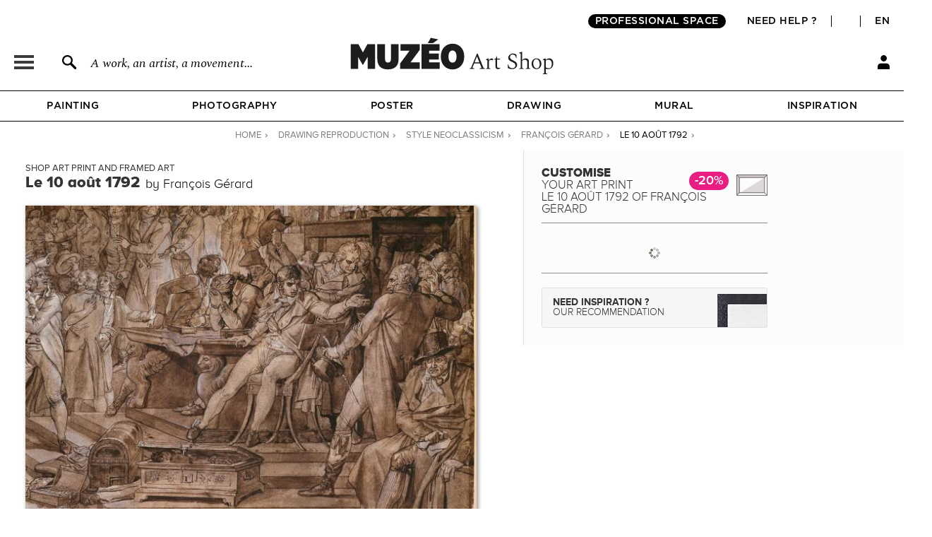

--- FILE ---
content_type: text/html; charset=utf-8
request_url: https://en.muzeo.com/art-print/le-10-aout-1792/francois-gerard-0
body_size: 19113
content:
<!DOCTYPE html>
<!--[if lte IE 8]>
<script type="text/javascript">
window.location.href="/navigateur_ie.php/";
</script>
<![endif]-->
<!--[if IEMobile 7]><html class="iem7"  lang="en" dir="ltr"><![endif]-->
<!--[if lte IE 6]><html class="lt-ie9 lt-ie8 lt-ie7"  lang="en" dir="ltr"><![endif]-->
<!--[if (IE 7)&(!IEMobile)]><html class="lt-ie9 lt-ie8"  lang="en" dir="ltr"><![endif]-->
<!--[if IE 8]><html class="lt-ie9"  lang="en" dir="ltr"><![endif]-->
<!--[if IE 9]><html class="ie9"  lang="en" dir="ltr"><![endif]-->
<!--[if (gte IE 10)|(gt IEMobile 7)]><!-->
<html  lang="en" dir="ltr">
<!--<![endif]-->
	<head profile="http://www.w3.org/1999/xhtml/vocab">
							<script>window.dataLayer = window.dataLayer || [];dataLayer.push({"new_client":"0","item_view":"565006"});dataLayer.push({"Niveau 1":"Page cadre / tableau","Niveau 2":"Classical | Neoclassicism","Niveau 3":"Drawings"});</script>
							<script>(function(w,d,s,l,i){w[l]=w[l]||[];w[l].push({'gtm.start':new Date().getTime(),event:'gtm.js'});var f=d.getElementsByTagName(s)[0],j=d.createElement(s),dl=l!='dataLayer'?'&l='+l:'';j.async=true;j.src='https://www.googletagmanager.com/gtm.js?id='+i+dl;f.parentNode.insertBefore(j,f);})(window,document,'script','dataLayer','GTM-5PRTB6');</script>
							<meta charset="utf-8" />
<link rel="shortcut icon" href="https://en.muzeo.com/favicon.ico" type="image/vnd.microsoft.icon" />
<meta property="og:title" content="Le 10 août 1792 by François Gérard – Art print, wall art, posters and framed art" />
<meta property="og:description" content="Customise Le 10 août 1792 by François Gérard and decorate your walls with our art prints handmade in France." />
<meta property="og:url" content="https://en.muzeo.com/art-print/le-10-aout-1792/francois-gerard-0" />
<meta property="og:image" content="https://en.muzeo.com/sites/default/files/styles/image_facebook_repro/public/oeuvres/drawings/heritage/le_10_aoeut_179291716.jpg?itok=zdEoX39h" />
<meta property="og:type" content="oeuvre" />
<meta property="og:site_name" content="Muzéo" />
<meta property="og:phone_number" content="01 77 68 63 53" />
<meta property="og:email" content="contact@muzeo.fr" />
<meta property="og:country-name" content="France" />
<meta property="og:postal-code" content="92120" />
<meta property="og:region" content="Ile de France" />
<meta property="og:locality" content="Montrouge" />
<meta property="og:street-address" content="31 Avenue Léon Gambetta" />
<meta name="description" content="Customise Le 10 août 1792 by François Gérard and decorate your walls with our art prints handmade in France." />
<meta name="robots" content="follow, index" />
<meta name="generator" content="Drupal 7 (http://drupal.org)" />
<link rel="canonical" href="https://en.muzeo.com/art-print/le-10-aout-1792/francois-gerard-0" />
		<title>Le 10 août 1792 by François Gérard – Art print, wall art, posters and framed art</title>
		<link rel="apple-touch-icon" sizes="120x120" href="https://fr.muzeo.com/sites/all/themes/muzeo/apple-touch-icon.png">
		<link rel="icon" type="image/png" sizes="32x32" href="https://fr.muzeo.com/sites/all/themes/muzeo/favicon-32x32.png">
		<link rel="icon" type="image/png" sizes="16x16" href="https://fr.muzeo.com/sites/all/themes/muzeo/favicon-16x16.png">
		<link rel="manifest" href="https://fr.muzeo.com/sites/all/themes/muzeo/site.webmanifest">
		<link rel="mask-icon" href="https://fr.muzeo.com/sites/all/themes/muzeo/safari-pinned-tab.svg" color="#5bbad5">
		<meta name="viewport" content="width=device-width, initial-scale=1, maximum-scale=1, minimum-scale=1, user-scalable=no"/>
		<meta http-equiv="cleartype" content="on">
    <meta name="facebook-domain-verification" content="dtqz3425724h42di5q5wk0jl0u198l" />
		<link type="text/css" rel="stylesheet" href="https://en.muzeo.com/sites/default/files/css/css_kShW4RPmRstZ3SpIC-ZvVGNFVAi0WEMuCnI0ZkYIaFw.css" media="all" />
<link type="text/css" rel="stylesheet" href="https://en.muzeo.com/sites/default/files/css/css_vBi6Jy7Qpci3IU8sPNb3ao-bm7-ACsHE71yJNyGKP6E.css" media="all" />
<link type="text/css" rel="stylesheet" href="https://en.muzeo.com/sites/default/files/css/css_fqjuBX-Vl1Rl0HIM-Zx6Ca4VUv-pkrRJivmhJSYlhnQ.css" media="all" />
<link type="text/css" rel="stylesheet" href="https://en.muzeo.com/sites/default/files/css/css_1NFQndyMWoKyi3fOEEEZz7oOrMw1PZlMvNTx02Av7iw.css" media="all" />
<link type="text/css" rel="stylesheet" href="https://en.muzeo.com/sites/default/files/css/css_bJljw8LHHSccgVb9xEVd7HMazPS-Uc9HsvwFV72eiUg.css" media="all" />
		<script src="https://en.muzeo.com/sites/all/modules/contrib/jquery_update/replace/jquery/1.7/jquery.min.js?v=1.7.2"></script>
<script src="https://en.muzeo.com/misc/jquery-extend-3.4.0.js?v=1.7.2"></script>
<script src="https://en.muzeo.com/misc/jquery-html-prefilter-3.5.0-backport.js?v=1.7.2"></script>
<script src="https://en.muzeo.com/misc/jquery.once.js?v=1.2"></script>
<script src="https://en.muzeo.com/misc/drupal.js?t945oh"></script>
<script src="https://en.muzeo.com/sites/all/modules/contrib/jquery_update/replace/ui/ui/minified/jquery.ui.core.min.js?v=1.10.2"></script>
<script src="https://en.muzeo.com/sites/all/modules/contrib/jquery_update/replace/ui/ui/minified/jquery.ui.widget.min.js?v=1.10.2"></script>
<script src="https://en.muzeo.com/sites/all/modules/contrib/jquery_update/replace/ui/ui/minified/jquery.ui.button.min.js?v=1.10.2"></script>
<script src="https://en.muzeo.com/sites/all/modules/contrib/jquery_update/replace/ui/ui/minified/jquery.ui.mouse.min.js?v=1.10.2"></script>
<script src="https://en.muzeo.com/sites/all/modules/contrib/jquery_update/replace/ui/ui/minified/jquery.ui.draggable.min.js?v=1.10.2"></script>
<script src="https://en.muzeo.com/sites/all/modules/contrib/jquery_update/replace/ui/ui/minified/jquery.ui.position.min.js?v=1.10.2"></script>
<script src="https://en.muzeo.com/misc/ui/jquery.ui.position-1.13.0-backport.js?v=1.10.2"></script>
<script src="https://en.muzeo.com/sites/all/modules/contrib/jquery_update/replace/ui/ui/minified/jquery.ui.resizable.min.js?v=1.10.2"></script>
<script src="https://en.muzeo.com/sites/all/modules/contrib/jquery_update/replace/ui/ui/minified/jquery.ui.dialog.min.js?v=1.10.2"></script>
<script src="https://en.muzeo.com/misc/ui/jquery.ui.dialog-1.13.0-backport.js?v=1.10.2"></script>
<script src="https://en.muzeo.com/sites/all/modules/contrib/jquery_update/replace/ui/ui/minified/jquery.ui.menu.min.js?v=1.10.2"></script>
<script src="https://en.muzeo.com/sites/all/modules/contrib/jquery_update/replace/ui/ui/minified/jquery.ui.autocomplete.min.js?v=1.10.2"></script>
<script src="https://en.muzeo.com/sites/all/modules/contrib/jquery_update/replace/ui/external/jquery.cookie.js?v=67fb34f6a866c40d0570"></script>
<script src="https://en.muzeo.com/sites/all/modules/contrib/jquery_update/replace/misc/jquery.form.min.js?v=2.69"></script>
<script src="https://en.muzeo.com/misc/form-single-submit.js?v=7.103"></script>
<script src="https://en.muzeo.com/misc/ajax.js?v=7.103"></script>
<script src="https://en.muzeo.com/sites/all/modules/contrib/jquery_update/js/jquery_update.js?v=0.0.1"></script>
<script src="https://en.muzeo.com/sites/all/modules/contrib/entityreference/js/entityreference.js?t945oh"></script>
<script src="https://en.muzeo.com/sites/all/modules/custom/mzo_affiche_kmg/mzo_affiche_kmg.js?t945oh"></script>
<script src="https://en.muzeo.com/sites/all/modules/custom/mzo_artists_list/mzo_artists_list.js?t945oh"></script>
<script src="https://en.muzeo.com/sites/all/modules/custom/mzo_backoffice_exe/mzo_backoffice_exe.js?t945oh"></script>
<script src="https://en.muzeo.com/sites/all/modules/custom/mzo_bridgeman/js/mzo_bridgeman.js?t945oh"></script>
<script src="https://en.muzeo.com/sites/all/modules/custom/mzo_captcha/mzo_captcha.js?t945oh"></script>
<script src="https://en.muzeo.com/sites/all/modules/custom/mzo_checkout_payment_theming/mzo_checkout_payment_theming.js?t945oh"></script>
<script src="https://en.muzeo.com/sites/all/modules/custom/mzo_configurator/js/mzo_configurator.js?t945oh"></script>
<script src="https://en.muzeo.com/sites/all/modules/custom/mzo_configurator/js/jquery.transit.min.js?t945oh"></script>
<script src="https://en.muzeo.com/sites/all/modules/custom/mzo_datalayer/mzo_datalayer.js?t945oh"></script>
<script src="https://en.muzeo.com/sites/all/modules/custom/mzo_exalead/js/mzo_exalead.js?t945oh"></script>
<script src="https://en.muzeo.com/sites/all/modules/custom/mzo_exalead/js/mzo_exalead.admin.js?t945oh"></script>
<script src="https://en.muzeo.com/sites/all/modules/custom/mzo_exalead/js/jquery.jqtransform.js?t945oh"></script>
<script src="https://en.muzeo.com/sites/all/modules/custom/mzo_faq/mzo_faq.js?t945oh"></script>
<script src="https://en.muzeo.com/sites/all/modules/custom/mzo_gift_cards/js/mzo_gift_cards.js?t945oh"></script>
<script src="https://en.muzeo.com/sites/all/modules/custom/mzo_google_analytics_4_tag_manager/mzo_google_analytics_4_tag_manager.js?t945oh"></script>
<script src="https://en.muzeo.com/sites/all/modules/custom/mzo_inspiration/mzo_inspiration.js?t945oh"></script>
<script src="https://en.muzeo.com/sites/all/modules/custom/mzo_homepage_btob_btoc_popup/mzo_homepage_btob_btoc_popup.js?t945oh"></script>
<script src="https://en.muzeo.com/sites/all/modules/custom/mzo_offline_ordering/mzo_offline_ordering.js?t945oh"></script>
<script src="https://en.muzeo.com/sites/all/modules/custom/mzo_offline_ordering_automating/mzo_offline_ordering_automating.js?t945oh"></script>
<script src="https://en.muzeo.com/sites/all/modules/custom/mzo_orders_pending_shipping_address/mzo_orders_pending_shipping_address.js?t945oh"></script>
<script src="https://en.muzeo.com/sites/all/modules/custom/mzo_order_logs/js/mzo_order_logs.js?t945oh"></script>
<script src="https://en.muzeo.com/sites/all/modules/custom/mzo_pages_html_form_parent_menu_item_autocomplete/mzo_pages_html_form_parent_menu_item_autocomplete.js?t945oh"></script>
<script src="https://en.muzeo.com/sites/all/modules/custom/mzo_promotion/mzo_promotion_cadres/mzo_promotion_cadres.js?t945oh"></script>
<script src="https://en.muzeo.com/sites/all/modules/custom/mzo_promotion/mzo_promotion_categories/mzo_promotion_categories.js?t945oh"></script>
<script src="https://en.muzeo.com/sites/all/modules/custom/mzo_promotion/mzo_promotion_supports/mzo_promotion_supports.js?t945oh"></script>
<script src="https://en.muzeo.com/sites/all/modules/custom/mzo_toolbox/js/mzo_toolbox.js?t945oh"></script>
<script src="https://en.muzeo.com/sites/all/modules/custom/mzo_ups/js/mzo_ups.js?t945oh"></script>
<script src="https://en.muzeo.com/sites/all/libraries/colorbox/jquery.colorbox-min.js?t945oh"></script>
<script src="https://en.muzeo.com/sites/all/modules/contrib/colorbox/js/colorbox.js?t945oh"></script>
<script src="https://en.muzeo.com/sites/all/modules/contrib/colorbox/styles/default/colorbox_style.js?t945oh"></script>
<script src="https://en.muzeo.com/sites/all/modules/contrib/colorbox/js/colorbox_load.js?t945oh"></script>
<script src="https://en.muzeo.com/sites/all/modules/contrib/colorbox/js/colorbox_inline.js?t945oh"></script>
<script src="https://en.muzeo.com/misc/progress.js?v=7.103"></script>
<script src="https://en.muzeo.com/sites/all/modules/custom/mzo_configurator/js/epic-image-zoom.min.js?t945oh"></script>
<script src="https://en.muzeo.com/sites/all/modules/custom/mzo_collection/js/popover.js?t945oh"></script>
<script src="https://en.muzeo.com/misc/jquery.form.js?t945oh"></script>
<script src="https://en.muzeo.com/sites/all/modules/custom/mzo_configurator/js/mzo_configurator_options.js?t945oh"></script>
<script src="https://js.stripe.com/v3"></script>
<script src="https://en.muzeo.com/sites/all/themes/muzeo/js/noty/js/noty/jquery.noty.js?t945oh"></script>
<script src="https://en.muzeo.com/sites/all/themes/muzeo/js/noty/js/noty/themes/default.js?t945oh"></script>
<script src="https://en.muzeo.com/sites/all/themes/muzeo/js/noty/js/noty/layouts/top.js?t945oh"></script>
<script src="https://en.muzeo.com/sites/all/themes/muzeo/js/noty/js/noty/layouts/center.js?t945oh"></script>
<script src="https://en.muzeo.com/sites/all/themes/muzeo/js/script_muzeo.js?t945oh"></script>
<script src="https://en.muzeo.com/sites/all/themes/muzeo/js/script_ajax.js?t945oh"></script>
<script src="https://en.muzeo.com/sites/all/themes/muzeo/js/script_inspiration.js?t945oh"></script>
<script src="https://en.muzeo.com/sites/all/themes/muzeo/js/script_muzeo/jquery.backgroundSize.js?t945oh"></script>
<script src="https://en.muzeo.com/sites/all/themes/muzeo/js/script_muzeo/kkcountdown.js?t945oh"></script>
<script src="https://en.muzeo.com/sites/all/themes/muzeo/js/script_muzeo/jquery.jcarousel.min.js?t945oh"></script>
<script src="https://en.muzeo.com/sites/all/themes/muzeo/js/script_muzeo/jquery.touchwipe.min.js?t945oh"></script>
<script src="https://en.muzeo.com/sites/all/themes/muzeo/js/script_muzeo/jquery.cookie.js?t945oh"></script>
<script src="https://en.muzeo.com/sites/all/themes/muzeo/js/script_muzeo/jquery.animate-colors.js?t945oh"></script>
<script src="https://en.muzeo.com/sites/all/themes/muzeo/js/script_muzeo/jquery.scrollorama.min.js?t945oh"></script>
<script src="https://en.muzeo.com/sites/all/themes/muzeo/js/script_muzeo/jquery.zoom.min.js?t945oh"></script>
<script src="https://en.muzeo.com/sites/all/themes/muzeo/js/script_muzeo/jquery.easing.1.3.js?t945oh"></script>
<script src="https://en.muzeo.com/sites/all/themes/muzeo/js/script_muzeo/jquery.jBreadCrumb.1.1.js?t945oh"></script>
<script src="https://en.muzeo.com/sites/all/themes/muzeo/js/script_muzeo/jquery.bgpos.js?t945oh"></script>
<script src="https://en.muzeo.com/sites/all/themes/muzeo/js/script_muzeo/jquery.placeholder.min.js?t945oh"></script>
<script src="https://en.muzeo.com/sites/all/themes/muzeo/js/script_muzeo/jquery.lazy.min.js?t945oh"></script>
<script src="https://en.muzeo.com/sites/all/themes/muzeo/responsive/mzo_mobile.js?t945oh"></script>
<script>jQuery.extend(Drupal.settings, {"basePath":"\/","pathPrefix":"","setHasJsCookie":0,"ajaxPageState":{"theme":"muzeo","theme_token":"IotkgC_99UiZJuZuvxttN7gBC4l_kF-s8yaVgPNmJs8","jquery_version":"1.7","js":{"sites\/all\/modules\/contrib\/jquery_update\/replace\/jquery\/1.7\/jquery.min.js":1,"misc\/jquery-extend-3.4.0.js":1,"misc\/jquery-html-prefilter-3.5.0-backport.js":1,"misc\/jquery.once.js":1,"misc\/drupal.js":1,"sites\/all\/modules\/contrib\/jquery_update\/replace\/ui\/ui\/minified\/jquery.ui.core.min.js":1,"sites\/all\/modules\/contrib\/jquery_update\/replace\/ui\/ui\/minified\/jquery.ui.widget.min.js":1,"sites\/all\/modules\/contrib\/jquery_update\/replace\/ui\/ui\/minified\/jquery.ui.button.min.js":1,"sites\/all\/modules\/contrib\/jquery_update\/replace\/ui\/ui\/minified\/jquery.ui.mouse.min.js":1,"sites\/all\/modules\/contrib\/jquery_update\/replace\/ui\/ui\/minified\/jquery.ui.draggable.min.js":1,"sites\/all\/modules\/contrib\/jquery_update\/replace\/ui\/ui\/minified\/jquery.ui.position.min.js":1,"misc\/ui\/jquery.ui.position-1.13.0-backport.js":1,"sites\/all\/modules\/contrib\/jquery_update\/replace\/ui\/ui\/minified\/jquery.ui.resizable.min.js":1,"sites\/all\/modules\/contrib\/jquery_update\/replace\/ui\/ui\/minified\/jquery.ui.dialog.min.js":1,"misc\/ui\/jquery.ui.dialog-1.13.0-backport.js":1,"sites\/all\/modules\/contrib\/jquery_update\/replace\/ui\/ui\/minified\/jquery.ui.menu.min.js":1,"sites\/all\/modules\/contrib\/jquery_update\/replace\/ui\/ui\/minified\/jquery.ui.autocomplete.min.js":1,"sites\/all\/modules\/contrib\/jquery_update\/replace\/ui\/external\/jquery.cookie.js":1,"sites\/all\/modules\/contrib\/jquery_update\/replace\/misc\/jquery.form.min.js":1,"misc\/form-single-submit.js":1,"misc\/ajax.js":1,"sites\/all\/modules\/contrib\/jquery_update\/js\/jquery_update.js":1,"sites\/all\/modules\/contrib\/entityreference\/js\/entityreference.js":1,"sites\/all\/modules\/custom\/mzo_affiche_kmg\/mzo_affiche_kmg.js":1,"sites\/all\/modules\/custom\/mzo_artists_list\/mzo_artists_list.js":1,"sites\/all\/modules\/custom\/mzo_backoffice_exe\/mzo_backoffice_exe.js":1,"sites\/all\/modules\/custom\/mzo_bridgeman\/js\/mzo_bridgeman.js":1,"sites\/all\/modules\/custom\/mzo_captcha\/mzo_captcha.js":1,"sites\/all\/modules\/custom\/mzo_checkout_payment_theming\/mzo_checkout_payment_theming.js":1,"sites\/all\/modules\/custom\/mzo_configurator\/js\/mzo_configurator.js":1,"sites\/all\/modules\/custom\/mzo_configurator\/js\/jquery.transit.min.js":1,"sites\/all\/modules\/custom\/mzo_datalayer\/mzo_datalayer.js":1,"sites\/all\/modules\/custom\/mzo_exalead\/js\/mzo_exalead.js":1,"sites\/all\/modules\/custom\/mzo_exalead\/js\/mzo_exalead.admin.js":1,"sites\/all\/modules\/custom\/mzo_exalead\/js\/jquery.jqtransform.js":1,"sites\/all\/modules\/custom\/mzo_faq\/mzo_faq.js":1,"sites\/all\/modules\/custom\/mzo_gift_cards\/js\/mzo_gift_cards.js":1,"sites\/all\/modules\/custom\/mzo_google_analytics_4_tag_manager\/mzo_google_analytics_4_tag_manager.js":1,"sites\/all\/modules\/custom\/mzo_inspiration\/mzo_inspiration.js":1,"sites\/all\/modules\/custom\/mzo_homepage_btob_btoc_popup\/mzo_homepage_btob_btoc_popup.js":1,"sites\/all\/modules\/custom\/mzo_offline_ordering\/mzo_offline_ordering.js":1,"sites\/all\/modules\/custom\/mzo_offline_ordering_automating\/mzo_offline_ordering_automating.js":1,"sites\/all\/modules\/custom\/mzo_orders_pending_shipping_address\/mzo_orders_pending_shipping_address.js":1,"sites\/all\/modules\/custom\/mzo_order_logs\/js\/mzo_order_logs.js":1,"sites\/all\/modules\/custom\/mzo_pages_html_form_parent_menu_item_autocomplete\/mzo_pages_html_form_parent_menu_item_autocomplete.js":1,"sites\/all\/modules\/custom\/mzo_promotion\/mzo_promotion_cadres\/mzo_promotion_cadres.js":1,"sites\/all\/modules\/custom\/mzo_promotion\/mzo_promotion_categories\/mzo_promotion_categories.js":1,"sites\/all\/modules\/custom\/mzo_promotion\/mzo_promotion_supports\/mzo_promotion_supports.js":1,"sites\/all\/modules\/custom\/mzo_toolbox\/js\/mzo_toolbox.js":1,"sites\/all\/modules\/custom\/mzo_ups\/js\/mzo_ups.js":1,"sites\/all\/libraries\/colorbox\/jquery.colorbox-min.js":1,"sites\/all\/modules\/contrib\/colorbox\/js\/colorbox.js":1,"sites\/all\/modules\/contrib\/colorbox\/styles\/default\/colorbox_style.js":1,"sites\/all\/modules\/contrib\/colorbox\/js\/colorbox_load.js":1,"sites\/all\/modules\/contrib\/colorbox\/js\/colorbox_inline.js":1,"misc\/progress.js":1,"sites\/all\/modules\/custom\/mzo_configurator\/js\/epic-image-zoom.min.js":1,"sites\/all\/modules\/custom\/mzo_collection\/js\/popover.js":1,"misc\/jquery.form.js":1,"sites\/all\/modules\/custom\/mzo_configurator\/js\/mzo_configurator_options.js":1,"https:\/\/js.stripe.com\/v3":1,"sites\/all\/themes\/muzeo\/js\/noty\/js\/noty\/jquery.noty.js":1,"sites\/all\/themes\/muzeo\/js\/noty\/js\/noty\/themes\/default.js":1,"sites\/all\/themes\/muzeo\/js\/noty\/js\/noty\/layouts\/top.js":1,"sites\/all\/themes\/muzeo\/js\/noty\/js\/noty\/layouts\/center.js":1,"sites\/all\/themes\/muzeo\/js\/script_muzeo.js":1,"sites\/all\/themes\/muzeo\/js\/script_ajax.js":1,"sites\/all\/themes\/muzeo\/js\/script_inspiration.js":1,"sites\/all\/themes\/muzeo\/js\/script_muzeo\/jquery.backgroundSize.js":1,"sites\/all\/themes\/muzeo\/js\/script_muzeo\/kkcountdown.js":1,"sites\/all\/themes\/muzeo\/js\/script_muzeo\/jquery.jcarousel.min.js":1,"sites\/all\/themes\/muzeo\/js\/script_muzeo\/jquery.touchwipe.min.js":1,"sites\/all\/themes\/muzeo\/js\/script_muzeo\/jquery.cookie.js":1,"sites\/all\/themes\/muzeo\/js\/script_muzeo\/jquery.animate-colors.js":1,"sites\/all\/themes\/muzeo\/js\/script_muzeo\/jquery.scrollorama.min.js":1,"sites\/all\/themes\/muzeo\/js\/script_muzeo\/jquery.zoom.min.js":1,"sites\/all\/themes\/muzeo\/js\/script_muzeo\/jquery.easing.1.3.js":1,"sites\/all\/themes\/muzeo\/js\/script_muzeo\/jquery.jBreadCrumb.1.1.js":1,"sites\/all\/themes\/muzeo\/js\/script_muzeo\/jquery.bgpos.js":1,"sites\/all\/themes\/muzeo\/js\/script_muzeo\/jquery.placeholder.min.js":1,"sites\/all\/themes\/muzeo\/js\/script_muzeo\/jquery.lazy.min.js":1,"sites\/all\/themes\/muzeo\/responsive\/mzo_mobile.js":1},"css":{"modules\/system\/system.base.css":1,"modules\/system\/system.menus.css":1,"modules\/system\/system.messages.css":1,"modules\/system\/system.theme.css":1,"misc\/ui\/jquery.ui.core.css":1,"misc\/ui\/jquery.ui.theme.css":1,"misc\/ui\/jquery.ui.button.css":1,"misc\/ui\/jquery.ui.resizable.css":1,"misc\/ui\/jquery.ui.dialog.css":1,"misc\/ui\/jquery.ui.menu.css":1,"misc\/ui\/jquery.ui.autocomplete.css":1,"modules\/field\/theme\/field.css":1,"sites\/all\/modules\/contrib\/field_hidden\/field_hidden.css":1,"sites\/all\/modules\/custom\/mzo_affiche_kmg\/mzo_affiche_kmg.css":1,"sites\/all\/modules\/custom\/mzo_artists_list\/mzo_artists_list.css":1,"sites\/all\/modules\/custom\/mzo_backoffice_exe\/mzo_backoffice_exe.css":1,"sites\/all\/modules\/custom\/mzo_captcha\/mzo_captcha.css":1,"sites\/all\/modules\/custom\/mzo_checkout_payment_theming\/mzo_checkout_payment_theming.css":1,"sites\/all\/modules\/custom\/mzo_collection\/css\/mzo_collection.css":1,"sites\/all\/modules\/custom\/mzo_configurator\/css\/mzo_configurator_options.css":1,"sites\/all\/modules\/custom\/mzo_exalead\/css\/mzo_exalead.css":1,"sites\/all\/modules\/custom\/mzo_exalead\/css\/jqtransform.css":1,"sites\/all\/modules\/custom\/mzo_faq\/mzo_faq.css":1,"sites\/all\/modules\/custom\/mzo_gift_cards\/css\/mzo_gift_cards.css":1,"sites\/all\/modules\/custom\/mzo_google_analytics_4_tag_manager\/mzo_google_analytics_4_tag_manager.css":1,"sites\/all\/modules\/custom\/mzo_homepage_btob_btoc_popup\/mzo_homepage_btob_btoc_popup_webfonts.css":1,"sites\/all\/modules\/custom\/mzo_homepage_btob_btoc_popup\/mzo_homepage_btob_btoc_popup.css":1,"sites\/all\/modules\/custom\/mzo_homepage_btob_btoc_popup\/mzo_homepage_btob_btoc_popup_992.css":1,"sites\/all\/modules\/custom\/mzo_homepage_btob_btoc_popup\/mzo_homepage_btob_btoc_popup_1400.css":1,"sites\/all\/modules\/custom\/mzo_inspiration\/mzo_inspiration.css":1,"sites\/all\/modules\/custom\/mzo_orders_pending_shipping_address\/mzo_orders_pending_shipping_address.css":1,"sites\/all\/modules\/custom\/mzo_order_logs\/css\/mzo_order_logs.css":1,"modules\/node\/node.css":1,"modules\/user\/user.css":1,"sites\/all\/modules\/contrib\/views\/css\/views.css":1,"sites\/all\/modules\/contrib\/colorbox\/styles\/default\/colorbox_style.css":1,"sites\/all\/modules\/contrib\/ctools\/css\/ctools.css":1,"sites\/all\/modules\/contrib\/panels\/css\/panels.css":1,"sites\/all\/modules\/contrib\/tagclouds\/tagclouds.css":1,"sites\/all\/modules\/contrib\/panels\/plugins\/layouts\/twocol_stacked\/twocol_stacked.css":1,"sites\/all\/modules\/custom\/mzo_collection\/css\/popover.css":1,"public:\/\/ctools\/css\/ad57ff1546b4e3e493a0d16eb09e3ad9.css":1,"sites\/all\/themes\/muzeo\/templates\/panels\/plugins\/layouts\/muzeo_site_template\/muzeo_site_template.css":1,"sites\/all\/themes\/muzeo\/system.menus.css":1,"sites\/all\/themes\/muzeo\/css\/normalize.css":1,"sites\/all\/themes\/muzeo\/css\/wireframes.css":1,"sites\/all\/themes\/muzeo\/css\/layouts\/responsive-sidebars.css":1,"sites\/all\/themes\/muzeo\/css\/page-backgrounds.css":1,"sites\/all\/themes\/muzeo\/css\/tabs.css":1,"sites\/all\/themes\/muzeo\/css\/pages.css":1,"sites\/all\/themes\/muzeo\/css\/blocks.css":1,"sites\/all\/themes\/muzeo\/css\/navigation.css":1,"sites\/all\/themes\/muzeo\/css\/views-styles.css":1,"sites\/all\/themes\/muzeo\/css\/nodes.css":1,"sites\/all\/themes\/muzeo\/css\/comments.css":1,"sites\/all\/themes\/muzeo\/css\/forms.css":1,"sites\/all\/themes\/muzeo\/css\/fields.css":1,"sites\/all\/themes\/muzeo\/css\/print.css":1,"sites\/all\/themes\/muzeo\/css\/styles.css":1,"sites\/all\/themes\/muzeo\/css\/tabs_product.css":1,"sites\/all\/themes\/muzeo\/js\/uniforms\/css\/uniform.default.css":1,"sites\/all\/themes\/muzeo\/css\/kit_webfont.css":1,"sites\/all\/themes\/muzeo\/responsive\/mzo_mobile.css":1,"sites\/all\/themes\/muzeo\/css\/wysiwyg.css":1}},"colorbox":{"opacity":"0.85","current":"{current} of {total}","previous":"\u00ab Prev","next":"Next \u00bb","close":"Close","maxWidth":"98%","maxHeight":"98%","fixed":true,"mobiledetect":true,"mobiledevicewidth":"480px","file_public_path":"\/sites\/default\/files","specificPagesDefaultValue":"admin*\nimagebrowser*\nimg_assist*\nimce*\nnode\/add\/*\nnode\/*\/edit\nprint\/*\nprintpdf\/*\nsystem\/ajax\nsystem\/ajax\/*"},"jcarousel":{"ajaxPath":"https:\/\/en.muzeo.com\/jcarousel\/ajax\/views"},"better_exposed_filters":{"views":{"mzo_homepage_blocks":{"displays":{"panel_pane_1":{"filters":[]}}}}},"node":{"public_dir_path":"https:\/\/en.muzeo.com\/sites\/default\/files","image_basse_def":"https:\/\/en.muzeo.com\/sites\/default\/files\/styles\/image_basse_def\/public\/oeuvres\/drawings\/heritage\/le_10_aoeut_179291716.jpg?itok=IVG92JVS","image_moyenne_def":"https:\/\/en.muzeo.com\/sites\/default\/files\/styles\/image_moyenne_def\/public\/oeuvres\/drawings\/heritage\/le_10_aoeut_179291716.jpg?itok=kp1epfww","image_thumbnail":"https:\/\/en.muzeo.com\/sites\/default\/files\/styles\/image_thumb_def\/public\/oeuvres\/drawings\/heritage\/le_10_aoeut_179291716.jpg?itok=rLLNah_7","title":"Le 10 ao\u00fbt 1792","artiste":"Fran\u00e7ois G\u00e9rard","get_support":0,"get_format":0,"get_cadre":0,"get_option":0},"page":{"data_type":"oeuvre","data_id":"565006","more_id":"487773","param_id":0,"tag_effiliation":true,"showroom_closed_dates":0,"showroom_opened_we":0,"standard_telephone_fr":"01 84 80 55 35","standard_telephone_en":"+33 (0)1 84 80 55 35","email_client_fr":"service-client@muzeo.fr","email_client_en":"customer@muzeo.com","showroom_time_list_afternoon":0,"showroom_time_list_friday_afternoon":0},"urlIsAjaxTrusted":{"\/art-print\/le-10-aout-1792\/francois-gerard-0":true},"rmb_lang":"en","pxformat":"ttc"});</script>
					<meta name="p:domain_verify" content="84ff3fbd7083038ef2cf27b7bd0c1181"/>
			<link rel="alternate" href="https://en.muzeo.com/art-print/le-10-aout-1792/francois-gerard-0" hreflang="en" /><link rel="alternate" href="https://fr.muzeo.com/reproduction-oeuvre/le-10-aout-1792/francois-gerard" hreflang="fr" />			<!--IE-->
							<!--[if lt IE 9]>
				<script src="/sites/all/themes/zen/js/html5-respond.js"></script>
				<![endif]-->
						<!--[if IE 9]>
			<style type="text/css">
				.section-cart table.views-table.cols-6{border-collapse: collapse; zoom:1; clear: both; margin-bottom: 10px; position: relative;}
				input.form-radio{background-image: none; background-repeat: no-repeat; background-position: none;}
				input.form-radio:checked{background-image: none; background-repeat: no-repeat; background-position: none;}
				input.form-radio{background-image: none;}
				input.form-radio:checked{background-image: none;}
			</style>
			<![endif]-->
			</head>
	<body data-origine="" data-inscription-newsletter="" data-uid="0" data-order-id="0" data-order-shipping-country="" class="html not-front not-logged-in no-sidebars page-node page-node- page-node-565006 node-type-oeuvre   i18n-en section-art-print page-panels" >
										<noscript><iframe src="https://www.googletagmanager.com/ns.html?id=GTM-5PRTB6" height="0" width="0" style="display:none;visibility:hidden"></iframe></noscript>
											<div id="container">
    <div id="scripts">
        <div class="ctn_panes_scripts">
            <div class="cnt_panes_mzo_popin_login">
<div class="panel-pane pane-mzo-popin-login" >
            <div class="pane-content">
    <div id="popin_login_container" style="display: none;"></div>  </div>
    </div>
</div>
<div class="cnt_panes_mzo_popin_news">
<div class="panel-pane pane-mzo-popin-news" >
            <div class="pane-content">
    <div id="popin_news" style="display: none;"><div id="popin_news_container"><div id="popin_news_container_left"><div id="popin_news_container_left_header"><p id="popin_news_container_left_header_title">Subscribe to our<br />newsletter and get<br />5% off your first<br />order <span>Muzéo</span></p></div><div id="popin_news_container_left_content"><p id="popin_news_container_left_content_first">Receive our exclusive offers,<br />inspiring and exciting artistic content,<br />and some surprises.</p><div><input title="Enter email address" placeholder="Enter email address" onfocus="if(this.placeholder == 'Enter email address') { this.placeholder = ''; }" onblur="if(this.placeholder == '') { this.placeholder = 'Enter email address'; }" autocomplete="off" type="text" class="popin_news_mail" name="popin_news_mail" size="45" maxlength="128" /><div class="popin_news_submit_email">SUBMIT</div></div><p id="popin_news_container_left_content_second">We do not share your email address<br />and you can unsubscribe at any time.</p></div><div id="popin_news_container_left_footer"><p>To the right : Work or leisure - Iryna Kuznetsova (Iridi)</p></div></div><div id="popin_news_container_right"></div></div></div>  </div>
    </div>
</div>
<div class="cnt_panes_pane_navigation">
<div class="panel-pane pane-pane-navigation" >
            <div class="pane-content">
    <div id="navigation" class="menu withprimary withsecondary ">
      <div id="primary" class="clear-block">
      <div id="title_main_menu" class="menu_title">
	Menu	<span id="close_main_menu">&nbsp;</span>
</div>
<div id="content_main_menu">
			<div class="menu_title">Art print</div>
									<span data="24847" id="menu_link_photography" class="menu_link menu_link_niv1">Photography</span><br />
												<span data="24848" id="menu_link_painting" class="menu_link menu_link_niv1">Painting</span><br />
												<span data="24849" id="menu_link_poster" class="menu_link menu_link_niv1">Poster</span><br />
												<span data="24850" id="menu_link_drawing" class="menu_link menu_link_niv1">Drawing</span><br />
												<span data="24851" id="menu_link_artists" class="menu_link menu_link_niv1">Artists</span><br />
								<div class="menu_title">Mural</div>
									<a href="https://en.muzeo.com/search/artwork/type-mural" id="menu_link_all-our-murals" class="menu_link menu_link_niv1">All our Murals</a><br />
								<div class="menu_title">Lampshade</div>
									<a href="https://en.muzeo.com/search/artwork/type-lampshade" id="menu_link_all-our-lampshades" class="menu_link menu_link_niv1">All our Lampshades</a><br />
								<div class="menu_title">Inspiration</div>
									<a href="https://en.muzeo.com/inspiration/home-decor" id="menu_link_home-decor" class="menu_link menu_link_niv1">Home decor</a><br />
												<a href="https://en.muzeo.com/inspiration/gift-ideas" id="menu_link_gift-ideas" class="menu_link menu_link_niv1">Gift ideas</a><br />
												<a href="https://en.muzeo.com/gift-card" id="menu_link_gift-card" class="menu_link menu_link_niv1">Gift Card</a><br />
								<div class="menu_title">Muzeo Contract</div>
									<a href="https://en.muzeo.com/muzeo-pro" id="menu_link_for-professionals" class="menu_link menu_link_niv1">For professionals</a><br />
						</div>
    </div>
    </div>
  </div>
    </div>
</div>
<div class="cnt_panes_simple_form">
<div class="panel-pane pane-simple-form" >
            <div class="pane-content">
    <form action ="/" action="/art-print/le-10-aout-1792/francois-gerard-0" method="post" id="ctools-mzo-simple-form" accept-charset="UTF-8"><div><div class="form-item form-type-textfield form-item-query">
 <input class="custom_search form-text" placeholder="Search for artists, artwork, style or subject..." onfocus="if(this.placeholder == &#039;Search for artists, artwork, style or subject...&#039;) { this.placeholder = &#039;&#039;; }" onblur="if(this.placeholder == &#039;&#039;) { this.placeholder = &#039;Search for artists, artwork, style or subject...&#039;; }" autocomplete="off" title="Search for artists, artwork, style or subject..." type="text" id="edit-query" name="query" value="" size="60" maxlength="128" />
</div>
<input type="submit" id="edit-search" name="op" value="Submit" class="form-submit" /><div class="result_suggest_container"></div><span class="close_search_bar"></span><input type="hidden" name="form_id" value="ctools_mzo_simple_form" />
</div></form>  </div>
    </div>
</div>
        </div>
    </div>
    <div id="header_content">
    <div id="banner_promo"></div>    <div id="header_first"><div class="first-header-mobile">
	<header class="first-header container-fluid" style="display: block;">
		<div class="row">
			<div class="column">
				<a target="_blank" id="first-header-pro" href="https://pro.muzeo.com/en">Professional space				</a>
				<a id="first-header-help" href="https://en.muzeo.com/faq">Need help ?				</a>
				<a id="first-header-currency" href="#"><div id='currency_switcher_container'><div id='currency_switcher_bouton'><strong></strong></div><div class='currency_switcher_hover'><div class='currency_switcher_hover_cell'><div class='dropdown_title'>Change currency</div><form class="form_currency" name="form_currency" method="post" accept-charset="UTF-8"><select title="Choose currency" class="currency_selector" name="currency" class="form-select" onchange="form_currency.submit(currency)"><option redirect="none" value="EUR">&euro; EUROS</option><option redirect="none" value="GBP">&pound; GBP</option></select><input type="submit" style="display:none;"></form></div></div></div></a>
				<a id="first-header-language" style="padding-right: 0; border: none;" href="#"><div id='language_switcher_container'><div id='language_switcher_bouton'><strong>en</strong></div><div class='language_switcher_hover'><div class='language_switcher_hover_cell'><div class='dropdown_title'>Change language</div><form class="form_language" name="form_language" method="post" accept-charset="UTF-8"><select title="Choose language" class="language_selector" name="language" class="form-select"><option url="https://en.muzeo.com/art-print/le-10-aout-1792/francois-gerard-0" value="en" selected="selected">English</option><option url="https://fr.muzeo.com/reproduction-oeuvre/le-10-aout-1792/francois-gerard" value="fr">Français</option></select><input type="submit" style="display:none;"></form></div></div></div></a>
			</div>
		</div>
	</header>
</div>
</div>    <div id="header_second"><header class="second-header container-fluid">
	<div class="row">
		<div class="col column nav-column d-flex justify-content-start align-items-start">
			<a href="#" id="header_left_menu">
				<img src="/sites/all/themes/muzeo/images/header/icon_menu.svg" height="20px">
			</a>
			<a href="#" id="header_left_search">
				<img src="/sites/all/themes/muzeo/images/header_2/icon_search.svg" height="20px">
				<p class="spectral-body-4">A work, an artist, a movement...</p>
			</a>
		</div>
		<div class="col column header-logo-column">
			<a class="header-logo" href="https://en.muzeo.com/">				<img src="/sites/all/themes/muzeo/images/header_2/logo_fr.svg" height="58px" class="header-logo-desktop" />
				<img src="/sites/all/themes/muzeo/images/header_2/logo_small.svg" height="27px" class="header-logo-mobile" />
			</a>
		</div>
		<div class="col column icon-column d-flex justify-content-end align-items-end">
			<div id='header_right_cart_container' class='header_cells'>
				<a href='/cart' id='header_right_cart'>
					<span class='header_right_cart_icon cart_empty lazy' data-src='/sites/all/themes/muzeo/images/header/icon_cart_empty_2.svg'></span>
					<span class='header_right_cart_icon cart_full lazy' data-src='/sites/all/themes/muzeo/images/header/icon_cart_full_2.svg'></span>
					<span id='header_right_cart_quant' class='cart-load-data'></span>
				</a>
			</div>
			<div id='header_right_user_container' class='header_cells'>
				<a href='#' id='header_right_user' class='user_menu_loading'>
					<span id='header_right_user_icon'></span>
					<span id='header_right_user_title'>
						<span class='ajax-load'></span>
					</span>
				</a>
			</div>
		</div>
	</div>
</header>
</div>    <div id="header_menu"><nav class="menu-header nav-scroller container-fluid">
	<div class="flex-wrap">
		<ul id="sub-menu-shop" class="nav">
						<li class="nav-item"><a href="https://en.muzeo.com/search/artwork/paintings/type-art-print" class="nav-link link-dark">Painting</a></li><li class="nav-item"><a href="https://en.muzeo.com/search/artwork/photo/type-art-print" class="nav-link link-dark">Photography</a></li><li class="nav-item"><a href="https://en.muzeo.com/search/artwork/posters/type-art-print" class="nav-link link-dark">Poster</a></li><li class="nav-item"><a href="https://en.muzeo.com/search/artwork/drawings/type-art-print" class="nav-link link-dark">Drawing</a></li><li class="nav-item"><a href="https://en.muzeo.com/search/artwork/type-mural" class="nav-link link-dark">Mural</a></li><li class="nav-item"><a href="https://en.muzeo.com/inspiration" class="nav-link link-dark">Inspiration</a></li>					</ul>
	</div>
</nav>
</div>    </div>
    <div id="main_content">
        <div class="ctn_panes_main_content" itemscope itemtype="http://schema.org/Product"><nav class="breadcrumb" role="navigation"><ol><li><a href="https://en.muzeo.com/">Home</a><b>›</b> </li><li><a href="https://en.muzeo.com/art-type/drawings">Drawing reproduction</a><b>›</b> </li><li><a href="https://en.muzeo.com/drawings-artprints/style-neoclassicism">Style Neoclassicism</a><b>›</b> </li><li><a href="https://en.muzeo.com/artist/francois-gerard">François Gérard</a><b>›</b> </li><li>Le 10 août 1792<b>›</b> </li></ol></nav><div class="cnt_panes_mzo_pane_messages">
<div class="panel-pane pane-mzo-pane-messages" >
            <div class="pane-content">
       </div>
    </div>
</div>
<div class="cnt_panes_page_content">
<div class="panel-pane pane-page-content" >
            <div class="pane-content">
    

<div class="panel-2col-stacked clearfix panel-display" >
  
  <div class="center-wrapper">
    <div class="panel-col-first panel-panel">
      <div class="inside"><div class="cnt_panes_node_content">
<div class="panel-pane pane-node-content" >
            <div class="pane-content">
    <div id="node-565006" class="node node-oeuvre view-mode-full clearfix">
    <div class="title-wrapper">
		<h1  class="node__title node-title">
			<span class="commande_oeuvre">
				Shop art print and framed art			</span>&nbsp;
			<span class="title_oeuvre" itemprop="name">Le 10 août 1792</span><span class="artist_oeuvre"> by <a itemprop="isRelatedTo" href="/artist/francois-gerard">François Gérard</a></span>		</h1>
		<input type="hidden" id="node_oeuvre" value="565006">
  </div>
  	<div class="content">
		<div id="content-left">
			<div id="img-need-zoom" tpopin="Zoom in" hpopin="#img_popin" class="big_img_div colorbox_popin_repro ">
									<img itemprop="image" src="https://en.muzeo.com/sites/default/files/styles/image_basse_def/public/oeuvres/drawings/heritage/le_10_aoeut_179291716.jpg?itok=IVG92JVS" />
				  <div class="img-tl"></div><div class="img-t"></div><div class="img-tr"></div>
				  <div class="img-l"></div><div class="img-r"></div>
				  <div class="img-bl"></div><div class="img-b"></div><div class="img-br"></div>
				 			</div>
			<div class="img-no-display" style="display:none;">
									<div class="field field-name-field-image-moyenne-definition field-type-image field-label-hidden"><div class="field-items"><div class="field-item even"><img src="https://en.muzeo.com/sites/default/files/styles/image_moyenne_def/public/oeuvres/drawings/heritage/le_10_aoeut_179291716.jpg?itok=kp1epfww" width="920" height="721" /></div></div></div>													<img id='img_deja_consulte' src='https://en.muzeo.com/sites/default/files/styles/img_deja_consulte/public/oeuvres/drawings/heritage/le_10_aoeut_179291716.jpg?itok=aO7ZMuLj' style='width:80px; height:80px; position:relative; display:block; float:none;' />							</div>
			<div id="mes_page" tpopin="View in room" hpopin="#mes_popin" class="colorbox_popin_repro">&nbsp;</div>
			<div class="wrapper-bottom">
				<div id="image_switch_buttons">
					<div id="boutons_oeuvre_thumbs_img" class="boutons_oeuvre_thumbs active">
						<div id="img_thumb" class="bouton_oeuvre_thumbs">&nbsp;</div>
						<div id="img_thumb_label" class="thumb_label">The artwork</div>
					</div>
					<div id="boutons_oeuvre_thumbs_mes" class="boutons_oeuvre_thumbs">
						<div id="mes_thumb" class="bouton_oeuvre_thumbs">&nbsp;</div>
						<div id="mes_thumb_label" class="thumb_label">View in room</div>
					</div>
					<div id="boutons_oeuvre_thumbs_info" class="boutons_oeuvre_thumbs">
						<div id="info_thumb" tpopin="Product details" hpopin="#selection_config_container" class="bouton_oeuvre_thumbs colorbox_popin_repro">&nbsp;</div>
						<div id="info_thumb_label" class="thumb_label">Product<br />details</div>
					</div>
				</div>
								<div id="partage">
					<span id="partage_link">Share</span>
					<div id="partage_popup">
						<div id="partage_popup_title">Share on...</div>
						<div><a href="https://www.facebook.com/sharer/sharer.php?u=https://en.muzeo.comhttps://en.muzeo.com/art-print/le-10-aout-1792/francois-gerard-0" target="_blank" class="facebook popup_facebook_small" title="Facebook">&nbsp;</a></div>
						<div><a href="https://twitter.com/share?url=https://en.muzeo.comhttps://en.muzeo.com/art-print/le-10-aout-1792/francois-gerard-0&text=Edition d'art et de photo / Muzéo Le 10 août 1792 de François Gérard @MUZEOPARIS" target="_blank" class="twitter popup_twitter_small" title="Twitter">&nbsp;</a></div>
						<div class="pinterest"><a class="popup_pinterest_small" href="https://pinterest.com/pin/create/button/?url=https://en.muzeo.comhttps://en.muzeo.com/art-print/le-10-aout-1792/francois-gerard-0&media=https://en.muzeo.com/sites/default/files/styles/image_moyenne_def/public/oeuvres/drawings/heritage/le_10_aoeut_179291716.jpg?itok=kp1epfww&description=Muzéo, Edition d'art et de photo | Le 10 août 1792 de François Gérard © RMN /Michèle Bellot" target="_blank" title="Pinterest">&nbsp;</a></div>
						<div id="partage_popup_title_arrow">&nbsp;</div>
					</div>
				</div>
			</div>
			<!--Popin 1 : Agrandissement-->
			<div id="img_popin">&nbsp;</div>
			<!--Popin 2 : Mise en situation-->
			<div id="mes_popin">&nbsp;</div>
			<!--Popin 3 : Detail/Finition-->
			<div id="selection_config_container" style="display:none">
				<div class="selection_config">
						<div class="selection_config_detail">
							<div class="selected_element_left">
								<label>Product details</label>
								<div>&nbsp;</div>
								<div class="selected_element_title"></div>
								<div>&nbsp;</div>
								<div class="selected_element_p1"></div>
								<div>&nbsp;</div>
								<div class="selected_element_p2"></div>
							</div>
							<div class="selected_element_image"></div>
							<div class="clear-both"></div>
						</div>
						<div class="popin_selection_thumbs active" data="supports">
							<div id="selected_supports_title" class="popin_selection_title"></div>
							<div id="selected_supports_image"></div>
						</div>
						<div class="popin_selection_thumbs" data="cadres">
							<div id="selected_cadres_title" class="popin_selection_title"></div>
							<div id="selected_cadres_image"></div>
						</div>
						<div class="popin_selection_thumbs last" data="options">
							<div id="selected_options_title" class="popin_selection_title"></div>
							<div id="selected_options_image"></div>
						</div>
				</div>
			</div>
			<!--Popins configurateur-->
			<div id="popin_configurator_container" style="display:none">
				<button type="button" id="popin_configurator_arrow_left"></button>
				<div id="popin_configurator">
					<div id="popin_configurator_header">
						<div id="popin_configurator_title"></div>
						<div id="popin_configurator_icons"></div>
					</div>
					<div id="popin_configurator_body">
						<div id="popin_configurator_left">
							<div id="popin_configurator_name"></div>
							<div id="popin_configurator_preview"></div>
							<div id="popin_configurator_description"></div>
						</div>
						<div id="popin_configurator_right">
							<div id="popin_configurator_image"></div>
						</div>
					</div>
				</div>
				<button type="button" id="popin_configurator_arrow_right"></button>
			</div>
			<!--Price responsive-->
			<div id="edit-price-responsive" class="form-item"></div>
		</div>
	</div>
	<div class="clear-both"></div>
</div>
  </div>
    </div>
</div>
<div class="cnt_panes_mzo_keywords_oeuvre">
<div class="panel-pane pane-mzo-keywords-oeuvre" >
            <div class="pane-content">
    <div class="panes_oeuvres_copyright">(Ref : <span id='ref_product'>91716</span>) <span class="copyright_link">© RMN /Michèle Bellot</span></div>  </div>
    </div>
</div>
</div>
    </div>
    <div class="panel-col-last panel-panel">
      <div class="inside"><div class="cnt_panes_mzo_configurator_ajax">
<div class="panel-pane pane-mzo-configurator-ajax" >
            <div class="pane-content">
    <div class="cnt_panes_mzo_configurator-mzo_configurator_block"><div class="contextual-links-region panel-pane pane-block pane-mzo-configurator-mzo-configurator-block"><div id="config_header"><span class="title_oeuvre">Le 10 août 1792</span><span class="artist_oeuvre"> by <a href="/artist/francois-gerard">François Gérard</a></span><span class="copyright_oeuvre">(Ref : <span id='ref_product'>91716</span>) <span class="copyright_link">© RMN /Michèle Bellot</span></span></div><div id="title_config_pg_reproduction"><h2>Customise&nbsp;<br /><span>Your art print&nbsp;</span><br /><span class="title_oeuvre">Le 10 août 1792</span> <span>OF</span> <span class="title_artist"> François Gérard</span></h2><span class='config_promo'>-20%</span></div><div class="pane-content"><div class="product_form configuration"><div class="ajax-load">&nbsp;</div></div></div></div></div>  </div>
    </div>
</div>
<div class="cnt_panes_mzo_avis_verifies_produit_note">
<div class="panel-pane pane-mzo-avis-verifies-produit-note" >
            <div class="pane-content">
    <div class="skeepers_product__stars" data-product-id="169378"></div>  </div>
    </div>
</div>
<div class="cnt_panes_mzo_banner_product_conseil_muzeo">
<div class="panel-pane pane-mzo-banner-product-conseil-muzeo" >
            <div class="pane-content">
    <div id="conseil_muzeo_container"><div id='conseil_muzeo_button' style='background-image:url(https://en.muzeo.com/sites/default/files/styles/original/public/cat_3.jpg?itok=CL4F2duX)'><div id='conseil_muzeo_button_title'><strong>Need inspiration ?</strong><br />Our recommendation</div></div><div id='conseil_muzeo_popup'><div id='conseil_muzeo_popup_content' style='background-image:url(https://en.muzeo.com/sites/default/files/styles/original/public/cat_3.jpg?itok=CL4F2duX)'><h2 id="conseil_muzeo_title">Our recommendation for <span class="title_oeuvre">Le 10 août 1792</span>  by <a href='/artist/francois-gerard'>François Gérard</a></h2>To fully enjoy &laquo;Le 10 août 1792&raquo; by <a href='/artist/francois-gerard'>François Gérard</a>, we recommend the medium size (0x0 cm) printed on fine art paper, with the black wood deep shadow box frame.<div id='conseil_muzeo_link'><a href='/art-print/le-10-aout-1792/francois-gerard-0?support=152&format=159&cadre=244&option=991'>Load this configuration </a></div></div></div></div>  </div>
    </div>
</div>
</div>
    </div>
  </div>

      <div class="panel-col-bottom panel-panel">
      <div class="inside"><div class="cnt_panes_mzo_infos_oeuvre">
<div class="panel-pane pane-mzo-infos-oeuvre" >
            <div class="pane-content">
    <div id="container_infos_oeuvre"><div id="desc_infos_oeuvre"><div class="title_infos_oeuvre">The artwork</div><h2 class="subtitle_infos_oeuvre">Le 10 août 1792</h2><div id="desc_oeuvre_infos_oeuvre_container"><div itemprop="description" id="desc_oeuvre_infos_oeuvre" class="body_infos_oeuvre"><p>This artwork is a <a href="/art-type/drawings">drawing</a> from the <a href="/periode/classical">classical</a> period. It belongs to the  <a href="/drawings-artprints/style-neoclassicism">neoclassicism</a> style.</p><p>&nbsp;</p><p>&laquo; <em>Le 10 août 1792</em> &raquo; is kept at <a href="https://www.louvre.fr" target="_blank">Louvre, Paris, France</a>.</p><p>&nbsp;</p></div></div></div><div id="bio_infos_oeuvre"><div class="title_infos_oeuvre">The artist</div><h2 class="subtitle_infos_oeuvre">François Gérard</h2><h3 id="bouton_meme_artiste"><a href="/artist/francois-gerard" style="background-image: url(https://en.muzeo.com/sites/default/files/styles/img_of_artist_in_oeuvre/public/oeuvres/drawings/heritage/le_10_aoeut_179291716.jpg?itok=RgQDmJmo);">See all artworks <strong>from this artist</strong><span class="voir_artiste_more"></span></a></h3></div></div>  </div>
    </div>
</div>
<div class="cnt_panes_mzo_structured_data_product_offers">
<div class="panel-pane pane-mzo-structured-data-product-offers" >
            <div class="pane-content">
    <div itemprop="offers" itemtype="https://schema.org/Offer" itemscope><link itemprop="url" href="https://en.muzeo.com/art-print/le-10-aout-1792/francois-gerard-0" /><meta itemprop="availability" content="https://schema.org/InStock" /><meta itemprop="priceCurrency" content="EUR" /><meta itemprop="itemCondition" content="https://schema.org/NewCondition" /><meta itemprop="price" content="34.84" /><meta itemprop="priceValidUntil" content="2026-01-21" /></div><div itemprop="brand" itemtype="https://schema.org/Brand" itemscope><meta itemprop="name" content="Muzéo" /></div><meta itemprop="sku" content="91716" /><meta itemprop="mpn" content="91716" />  </div>
    </div>
</div>
<div class="cnt_panes_mzo_linked_oeuvres_recommended">
<div class="panel-pane pane-mzo-linked-oeuvres-recommended" >
            <div class="pane-content">
    <div class="linked_elements_container"><h3 class="linked_elements_container_title">You may also like</h3><div class="linked_elements carousel_oeuvre"><div class="jcarousel"><ul class="carousel_slider"><li>
<div class="oeuvre_container slider reproduction_class">
	<span class='nid_oeuvre' style='display:none'>423548</span>
	<div class="oeuvre_display">
		<div class="oeuvre_resultat">
																		<div class="coup-de-coeur">
																		<div class="meilleur-vente">
																					<div class="promo">
																																		<a class="reproduction" href="/art-print/bonaparte-premier-consul-franchissant-le-grand-saint-bernard-20-mai-1800/jacques-louis-david#Bonaparte,-Premier-consul,...-Jacques-Louis-David" rel="nofollow">
																																																				<img class="oeuvre_img lazy reproduction_class" src="/sites/all/themes/muzeo/images/ajax-load-slider.gif" data-src="https://en.muzeo.com/sites/default/files/styles/image_oeuvre_slider/public/oeuvres/paintings/classical/bonaparte_premier_consul_fra17262.jpg?itok=s0KyhNRr" alt="Bonaparte, Premier consul, franchissant le Grand Saint-Bernard, 20 mai 1800 (Jacques-Louis David) - Muzeo.com" />
																	</a>
															 								</div>
																				</div>
																	</div>
														</div>
		<div class='oeuvre_infos'>
			      <h4>
        <a href="/art-print/bonaparte-premier-consul-franchissant-le-grand-saint-bernard-20-mai-1800/jacques-louis-david#Bonaparte,-Premier-consul,...-Jacques-Louis-David" target="_self" class="title_oeuvre" title="Bonaparte, Premier consul, franchissant le Grand Saint-Bernard, 20 mai 1800">
          Bonaparte, Premier consul,...          <br>
          <span class="artiste_oeuvre">Jacques-Louis David</span>
        </a>
      </h4>
		</div>
	</div>
	<div class="oeuvre_hover single_product_type" style="display:none">
		<div class="hover_product_responsive">
			<input class="product_type_popup_close_btn" value=" " type="button">
			<img class="oeuvre_img lazy reproduction_class" src="/sites/all/themes/muzeo/images/ajax-load-slider.gif" data-src="https://en.muzeo.com/sites/default/files/styles/image_oeuvre_slider/public/oeuvres/paintings/classical/bonaparte_premier_consul_fra17262.jpg?itok=s0KyhNRr" alt="Bonaparte, Premier consul, franchissant le Grand Saint-Bernard, 20 mai 1800 (Jacques-Louis David) - Muzeo.com" />
			<a href="/art-print/bonaparte-premier-consul-franchissant-le-grand-saint-bernard-20-mai-1800/jacques-louis-david" target="_self" class="title_oeuvre" title="Bonaparte, Premier consul, franchissant le Grand Saint-Bernard, 20 mai 1800" rel="nofollow">Bonaparte, Premier consul,... - Jacques-Louis David</a>
		</div>
		<div class="oeuvre_hover_links_title"></div>
		<div class="oeuvre_hover_links_container_cell">
			<div class="oeuvre_hover_links_container">
									<a class="oeuvre_hover_links reproduction" href="/art-print/bonaparte-premier-consul-franchissant-le-grand-saint-bernard-20-mai-1800/jacques-louis-david" rel="nofollow">
						<span class="oeuvre_hover_placeholder">&nbsp;</span>
						<span class="oeuvre_hover_infos">Art print</span>
						<span class="oeuvre_hover_placeholder">&nbsp;</span>
					</a>
																			</div>
		</div>
	</div>
	<div class="oeuvre_price_container">
		<div class="oeuvre_price_wrapper">
			<span class="price-label">From</span>
			<div currency='eur_ttc'><del>59.55 <span>&euro;</span></del></div><div currency="eur_ttc">47.64 &euro;</div>
			<div currency='gbp_ttc'><del><span>&pound;</span>50.62</del></div><div currency="gbp_ttc">&pound;40.49</div>
			<div currency='eur_ht'><del>49.62 <span>&euro;</span></del></div><div currency="eur_ht">39.7 &euro;</div>
			<div currency='gbp_ht'><del><span>&pound;</span>42.18</del></div><div currency="gbp_ht">&pound;33.74</div>
		</div>
	</div>
</div>
</li>
<li>
<div class="oeuvre_container slider reproduction_class">
	<span class='nid_oeuvre' style='display:none'>424348</span>
	<div class="oeuvre_display">
		<div class="oeuvre_resultat">
																									<div class="meilleur-vente">
																					<div class="promo">
																																		<a class="reproduction" href="/art-print/la-grande-odalisque/jean-auguste-dominique-ingres#The-Great-Odalisque-Jean-Auguste-Dominique-Ingres" rel="nofollow">
																																																				<img class="oeuvre_img lazy reproduction_class" src="/sites/all/themes/muzeo/images/ajax-load-slider.gif" data-src="https://en.muzeo.com/sites/default/files/styles/image_oeuvre_slider/public/oeuvres/paintings/classical/the_great_odalisque37589.jpg?itok=X0qHsnsw" alt="The Great Odalisque (Jean-Auguste-Dominique Ingres) - Muzeo.com" />
																	</a>
															 								</div>
																				</div>
																				</div>
		<div class='oeuvre_infos'>
			      <h4>
        <a href="/art-print/la-grande-odalisque/jean-auguste-dominique-ingres#The-Great-Odalisque-Jean-Auguste-Dominique-Ingres" target="_self" class="title_oeuvre" title="The Great Odalisque">
          The Great Odalisque          <br>
          <span class="artiste_oeuvre">Jean-Auguste-Dominique Ingres</span>
        </a>
      </h4>
		</div>
	</div>
	<div class="oeuvre_hover single_product_type" style="display:none">
		<div class="hover_product_responsive">
			<input class="product_type_popup_close_btn" value=" " type="button">
			<img class="oeuvre_img lazy reproduction_class" src="/sites/all/themes/muzeo/images/ajax-load-slider.gif" data-src="https://en.muzeo.com/sites/default/files/styles/image_oeuvre_slider/public/oeuvres/paintings/classical/the_great_odalisque37589.jpg?itok=X0qHsnsw" alt="The Great Odalisque (Jean-Auguste-Dominique Ingres) - Muzeo.com" />
			<a href="/art-print/la-grande-odalisque/jean-auguste-dominique-ingres" target="_self" class="title_oeuvre" title="The Great Odalisque" rel="nofollow">The Great Odalisque - Jean-Auguste-Dominique Ingres</a>
		</div>
		<div class="oeuvre_hover_links_title"></div>
		<div class="oeuvre_hover_links_container_cell">
			<div class="oeuvre_hover_links_container">
									<a class="oeuvre_hover_links reproduction" href="/art-print/la-grande-odalisque/jean-auguste-dominique-ingres" rel="nofollow">
						<span class="oeuvre_hover_placeholder">&nbsp;</span>
						<span class="oeuvre_hover_infos">Art print</span>
						<span class="oeuvre_hover_placeholder">&nbsp;</span>
					</a>
																			</div>
		</div>
	</div>
	<div class="oeuvre_price_container">
		<div class="oeuvre_price_wrapper">
			<span class="price-label">From</span>
			<div currency='eur_ttc'><del>89.91 <span>&euro;</span></del></div><div currency="eur_ttc">71.93 &euro;</div>
			<div currency='gbp_ttc'><del><span>&pound;</span>76.42</del></div><div currency="gbp_ttc">&pound;61.14</div>
			<div currency='eur_ht'><del>74.93 <span>&euro;</span></del></div><div currency="eur_ht">59.94 &euro;</div>
			<div currency='gbp_ht'><del><span>&pound;</span>63.69</del></div><div currency="gbp_ht">&pound;50.95</div>
		</div>
	</div>
</div>
</li>
<li>
<div class="oeuvre_container slider reproduction_class">
	<span class='nid_oeuvre' style='display:none'>433709</span>
	<div class="oeuvre_display">
		<div class="oeuvre_resultat">
																									<div class="meilleur-vente">
																					<div class="promo">
																																		<a class="reproduction" href="/art-print/la-nuit-un-port-de-mer-au-clair-de-lune/joseph-vernet#La-Nuit-:-un-port-de-mer-au-clair-de...-Joseph-Vernet" rel="nofollow">
																																																				<img class="oeuvre_img lazy reproduction_class" src="/sites/all/themes/muzeo/images/ajax-load-slider.gif" data-src="https://en.muzeo.com/sites/default/files/styles/image_oeuvre_slider/public/oeuvres/paintings/classical/la_nuit__un_port_de_mer_au_cl93953.jpg?itok=ugCequLQ" alt="La Nuit : un port de mer au clair de lune (Joseph Vernet) - Muzeo.com" />
																	</a>
															 								</div>
																				</div>
																				</div>
		<div class='oeuvre_infos'>
			      <h4>
        <a href="/art-print/la-nuit-un-port-de-mer-au-clair-de-lune/joseph-vernet#La-Nuit-:-un-port-de-mer-au-clair-de...-Joseph-Vernet" target="_self" class="title_oeuvre" title="La Nuit : un port de mer au clair de lune">
          La Nuit : un port de mer au clair de...          <br>
          <span class="artiste_oeuvre">Joseph Vernet</span>
        </a>
      </h4>
		</div>
	</div>
	<div class="oeuvre_hover single_product_type" style="display:none">
		<div class="hover_product_responsive">
			<input class="product_type_popup_close_btn" value=" " type="button">
			<img class="oeuvre_img lazy reproduction_class" src="/sites/all/themes/muzeo/images/ajax-load-slider.gif" data-src="https://en.muzeo.com/sites/default/files/styles/image_oeuvre_slider/public/oeuvres/paintings/classical/la_nuit__un_port_de_mer_au_cl93953.jpg?itok=ugCequLQ" alt="La Nuit : un port de mer au clair de lune (Joseph Vernet) - Muzeo.com" />
			<a href="/art-print/la-nuit-un-port-de-mer-au-clair-de-lune/joseph-vernet" target="_self" class="title_oeuvre" title="La Nuit : un port de mer au clair de lune" rel="nofollow">La Nuit : un port de mer au clair de... - Joseph Vernet</a>
		</div>
		<div class="oeuvre_hover_links_title"></div>
		<div class="oeuvre_hover_links_container_cell">
			<div class="oeuvre_hover_links_container">
									<a class="oeuvre_hover_links reproduction" href="/art-print/la-nuit-un-port-de-mer-au-clair-de-lune/joseph-vernet" rel="nofollow">
						<span class="oeuvre_hover_placeholder">&nbsp;</span>
						<span class="oeuvre_hover_infos">Art print</span>
						<span class="oeuvre_hover_placeholder">&nbsp;</span>
					</a>
																			</div>
		</div>
	</div>
	<div class="oeuvre_price_container">
		<div class="oeuvre_price_wrapper">
			<span class="price-label">From</span>
			<div currency='eur_ttc'><del>84.38 <span>&euro;</span></del></div><div currency="eur_ttc">67.5 &euro;</div>
			<div currency='gbp_ttc'><del><span>&pound;</span>71.72</del></div><div currency="gbp_ttc">&pound;57.38</div>
			<div currency='eur_ht'><del>70.31 <span>&euro;</span></del></div><div currency="eur_ht">56.25 &euro;</div>
			<div currency='gbp_ht'><del><span>&pound;</span>59.77</del></div><div currency="gbp_ht">&pound;47.81</div>
		</div>
	</div>
</div>
</li>
<li>
<div class="oeuvre_container slider reproduction_class">
	<span class='nid_oeuvre' style='display:none'>426354</span>
	<div class="oeuvre_display">
		<div class="oeuvre_resultat">
																									<div class="meilleur-vente">
																					<div class="promo">
																																		<a class="reproduction" href="/art-print/bonaparte-premier-consul-franchissant-les-alpes-au-mont-saint-bernard-le-20-mai-1800/jacques-louis-david#Bonaparte,-Premier-consul,...-Jacques-Louis-David" rel="nofollow">
																																																				<img class="oeuvre_img lazy reproduction_class" src="/sites/all/themes/muzeo/images/ajax-load-slider.gif" data-src="https://en.muzeo.com/sites/default/files/styles/image_oeuvre_slider/public/oeuvres/paintings/classical/bonaparte_premier_consul_fra101798.jpg?itok=2Z_Zqje4" alt="Bonaparte, Premier consul, franchissant les Alpes, au mont Saint-Bernard, le 20 mai 1800 (Jacques-Louis David) - Muzeo.com" />
																	</a>
															 								</div>
																				</div>
																				</div>
		<div class='oeuvre_infos'>
			      <h4>
        <a href="/art-print/bonaparte-premier-consul-franchissant-les-alpes-au-mont-saint-bernard-le-20-mai-1800/jacques-louis-david#Bonaparte,-Premier-consul,...-Jacques-Louis-David" target="_self" class="title_oeuvre" title="Bonaparte, Premier consul, franchissant les Alpes, au mont Saint-Bernard, le 20 mai 1800">
          Bonaparte, Premier consul,...          <br>
          <span class="artiste_oeuvre">Jacques-Louis David</span>
        </a>
      </h4>
		</div>
	</div>
	<div class="oeuvre_hover single_product_type" style="display:none">
		<div class="hover_product_responsive">
			<input class="product_type_popup_close_btn" value=" " type="button">
			<img class="oeuvre_img lazy reproduction_class" src="/sites/all/themes/muzeo/images/ajax-load-slider.gif" data-src="https://en.muzeo.com/sites/default/files/styles/image_oeuvre_slider/public/oeuvres/paintings/classical/bonaparte_premier_consul_fra101798.jpg?itok=2Z_Zqje4" alt="Bonaparte, Premier consul, franchissant les Alpes, au mont Saint-Bernard, le 20 mai 1800 (Jacques-Louis David) - Muzeo.com" />
			<a href="/art-print/bonaparte-premier-consul-franchissant-les-alpes-au-mont-saint-bernard-le-20-mai-1800/jacques-louis-david" target="_self" class="title_oeuvre" title="Bonaparte, Premier consul, franchissant les Alpes, au mont Saint-Bernard, le 20 mai 1800" rel="nofollow">Bonaparte, Premier consul,... - Jacques-Louis David</a>
		</div>
		<div class="oeuvre_hover_links_title"></div>
		<div class="oeuvre_hover_links_container_cell">
			<div class="oeuvre_hover_links_container">
									<a class="oeuvre_hover_links reproduction" href="/art-print/bonaparte-premier-consul-franchissant-les-alpes-au-mont-saint-bernard-le-20-mai-1800/jacques-louis-david" rel="nofollow">
						<span class="oeuvre_hover_placeholder">&nbsp;</span>
						<span class="oeuvre_hover_infos">Art print</span>
						<span class="oeuvre_hover_placeholder">&nbsp;</span>
					</a>
																			</div>
		</div>
	</div>
	<div class="oeuvre_price_container">
		<div class="oeuvre_price_wrapper">
			<span class="price-label">From</span>
			<div currency='eur_ttc'><del>60.39 <span>&euro;</span></del></div><div currency="eur_ttc">48.31 &euro;</div>
			<div currency='gbp_ttc'><del><span>&pound;</span>51.33</del></div><div currency="gbp_ttc">&pound;41.06</div>
			<div currency='eur_ht'><del>50.32 <span>&euro;</span></del></div><div currency="eur_ht">40.26 &euro;</div>
			<div currency='gbp_ht'><del><span>&pound;</span>42.78</del></div><div currency="gbp_ht">&pound;34.22</div>
		</div>
	</div>
</div>
</li>
<li>
<div class="oeuvre_container slider reproduction_class">
	<span class='nid_oeuvre' style='display:none'>557288</span>
	<div class="oeuvre_display">
		<div class="oeuvre_resultat">
																									<div class="meilleur-vente">
																					<div class="promo">
																																		<a class="reproduction" href="/art-print/la-vierge/pierre-claude-francois-delorme#La-Vierge-Pierre-Claude-François..." rel="nofollow">
																																																				<img class="oeuvre_img lazy reproduction_class" src="/sites/all/themes/muzeo/images/ajax-load-slider.gif" data-src="https://en.muzeo.com/sites/default/files/styles/image_oeuvre_slider/public/oeuvres/paintings/classical/la_vierge74486.jpg?itok=QdWhc4Yg" alt="La Vierge (Pierre-Claude-François...) - Muzeo.com" />
																	</a>
															 								</div>
																				</div>
																				</div>
		<div class='oeuvre_infos'>
			      <h4>
        <a href="/art-print/la-vierge/pierre-claude-francois-delorme#La-Vierge-Pierre-Claude-François..." target="_self" class="title_oeuvre" title="La Vierge">
          La Vierge          <br>
          <span class="artiste_oeuvre">Pierre-Claude-François...</span>
        </a>
      </h4>
		</div>
	</div>
	<div class="oeuvre_hover single_product_type" style="display:none">
		<div class="hover_product_responsive">
			<input class="product_type_popup_close_btn" value=" " type="button">
			<img class="oeuvre_img lazy reproduction_class" src="/sites/all/themes/muzeo/images/ajax-load-slider.gif" data-src="https://en.muzeo.com/sites/default/files/styles/image_oeuvre_slider/public/oeuvres/paintings/classical/la_vierge74486.jpg?itok=QdWhc4Yg" alt="La Vierge (Pierre-Claude-François...) - Muzeo.com" />
			<a href="/art-print/la-vierge/pierre-claude-francois-delorme" target="_self" class="title_oeuvre" title="La Vierge" rel="nofollow">La Vierge - Pierre-Claude-François...</a>
		</div>
		<div class="oeuvre_hover_links_title"></div>
		<div class="oeuvre_hover_links_container_cell">
			<div class="oeuvre_hover_links_container">
									<a class="oeuvre_hover_links reproduction" href="/art-print/la-vierge/pierre-claude-francois-delorme" rel="nofollow">
						<span class="oeuvre_hover_placeholder">&nbsp;</span>
						<span class="oeuvre_hover_infos">Art print</span>
						<span class="oeuvre_hover_placeholder">&nbsp;</span>
					</a>
																			</div>
		</div>
	</div>
	<div class="oeuvre_price_container">
		<div class="oeuvre_price_wrapper">
			<span class="price-label">From</span>
			<div currency='eur_ttc'><del>63.74 <span>&euro;</span></del></div><div currency="eur_ttc">50.99 &euro;</div>
			<div currency='gbp_ttc'><del><span>&pound;</span>54.18</del></div><div currency="gbp_ttc">&pound;43.35</div>
			<div currency='eur_ht'><del>53.12 <span>&euro;</span></del></div><div currency="eur_ht">42.5 &euro;</div>
			<div currency='gbp_ht'><del><span>&pound;</span>45.15</del></div><div currency="gbp_ht">&pound;36.12</div>
		</div>
	</div>
</div>
</li>
<li>
<div class="oeuvre_container slider reproduction_class">
	<span class='nid_oeuvre' style='display:none'>426141</span>
	<div class="oeuvre_display">
		<div class="oeuvre_resultat">
																									<div class="meilleur-vente">
																					<div class="promo">
																																		<a class="reproduction" href="/art-print/jeanne-darc-au-sacre-du-roi-charles-vii-dans-la-cathedrale-de-reims/jean-auguste-dominique-ingres#Jeanne-d'Arc-au-sacre-du-roi-Charles...-Jean-Auguste-Dominique-Ingres" rel="nofollow">
																																																				<img class="oeuvre_img lazy reproduction_class" src="/sites/all/themes/muzeo/images/ajax-load-slider.gif" data-src="https://en.muzeo.com/sites/default/files/styles/image_oeuvre_slider/public/oeuvres/paintings/classical/jeanne_darc_au_sacre_du_roi_c95088.jpg?itok=n3V0RjG1" alt="Jeanne d'Arc au sacre du roi Charles VII dans la cathédrale de Reims (Jean-Auguste-Dominique Ingres) - Muzeo.com" />
																	</a>
															 								</div>
																				</div>
																				</div>
		<div class='oeuvre_infos'>
			      <h4>
        <a href="/art-print/jeanne-darc-au-sacre-du-roi-charles-vii-dans-la-cathedrale-de-reims/jean-auguste-dominique-ingres#Jeanne-d'Arc-au-sacre-du-roi-Charles...-Jean-Auguste-Dominique-Ingres" target="_self" class="title_oeuvre" title="Jeanne d'Arc au sacre du roi Charles VII dans la cathédrale de Reims">
          Jeanne d'Arc au sacre du roi Charles...          <br>
          <span class="artiste_oeuvre">Jean-Auguste-Dominique Ingres</span>
        </a>
      </h4>
		</div>
	</div>
	<div class="oeuvre_hover single_product_type" style="display:none">
		<div class="hover_product_responsive">
			<input class="product_type_popup_close_btn" value=" " type="button">
			<img class="oeuvre_img lazy reproduction_class" src="/sites/all/themes/muzeo/images/ajax-load-slider.gif" data-src="https://en.muzeo.com/sites/default/files/styles/image_oeuvre_slider/public/oeuvres/paintings/classical/jeanne_darc_au_sacre_du_roi_c95088.jpg?itok=n3V0RjG1" alt="Jeanne d'Arc au sacre du roi Charles VII dans la cathédrale de Reims (Jean-Auguste-Dominique Ingres) - Muzeo.com" />
			<a href="/art-print/jeanne-darc-au-sacre-du-roi-charles-vii-dans-la-cathedrale-de-reims/jean-auguste-dominique-ingres" target="_self" class="title_oeuvre" title="Jeanne d'Arc au sacre du roi Charles VII dans la cathédrale de Reims" rel="nofollow">Jeanne d'Arc au sacre du roi Charles... - Jean-Auguste-Dominique Ingres</a>
		</div>
		<div class="oeuvre_hover_links_title"></div>
		<div class="oeuvre_hover_links_container_cell">
			<div class="oeuvre_hover_links_container">
									<a class="oeuvre_hover_links reproduction" href="/art-print/jeanne-darc-au-sacre-du-roi-charles-vii-dans-la-cathedrale-de-reims/jean-auguste-dominique-ingres" rel="nofollow">
						<span class="oeuvre_hover_placeholder">&nbsp;</span>
						<span class="oeuvre_hover_infos">Art print</span>
						<span class="oeuvre_hover_placeholder">&nbsp;</span>
					</a>
																			</div>
		</div>
	</div>
	<div class="oeuvre_price_container">
		<div class="oeuvre_price_wrapper">
			<span class="price-label">From</span>
			<div currency='eur_ttc'><del>66.41 <span>&euro;</span></del></div><div currency="eur_ttc">53.13 &euro;</div>
			<div currency='gbp_ttc'><del><span>&pound;</span>56.45</del></div><div currency="gbp_ttc">&pound;45.16</div>
			<div currency='eur_ht'><del>55.34 <span>&euro;</span></del></div><div currency="eur_ht">44.27 &euro;</div>
			<div currency='gbp_ht'><del><span>&pound;</span>47.04</del></div><div currency="gbp_ht">&pound;37.63</div>
		</div>
	</div>
</div>
</li>
<li>
<div class="oeuvre_container slider reproduction_class">
	<span class='nid_oeuvre' style='display:none'>424476</span>
	<div class="oeuvre_display">
		<div class="oeuvre_resultat">
																																	<div class="promo">
																																		<a class="reproduction" href="/art-print/jacques-cathelineau-1759-1793-generalissime-vendeen/anne-louis-girodet#Jacques-Cathelineau-(1759-1793),...-Anne-Louis-Girodet" rel="nofollow">
																																																				<img class="oeuvre_img lazy reproduction_class" src="/sites/all/themes/muzeo/images/ajax-load-slider.gif" data-src="https://en.muzeo.com/sites/default/files/styles/image_oeuvre_slider/public/oeuvres/paintings/classical/jacques_cathelineau_1759179340928.jpg?itok=gDFaSL4K" alt="Jacques Cathelineau (1759-1793), généralissime vendéen (Anne-Louis Girodet) - Muzeo.com" />
																	</a>
															 								</div>
																											</div>
		<div class='oeuvre_infos'>
			      <h4>
        <a href="/art-print/jacques-cathelineau-1759-1793-generalissime-vendeen/anne-louis-girodet#Jacques-Cathelineau-(1759-1793),...-Anne-Louis-Girodet" target="_self" class="title_oeuvre" title="Jacques Cathelineau (1759-1793), généralissime vendéen">
          Jacques Cathelineau (1759-1793),...          <br>
          <span class="artiste_oeuvre">Anne-Louis Girodet</span>
        </a>
      </h4>
		</div>
	</div>
	<div class="oeuvre_hover single_product_type" style="display:none">
		<div class="hover_product_responsive">
			<input class="product_type_popup_close_btn" value=" " type="button">
			<img class="oeuvre_img lazy reproduction_class" src="/sites/all/themes/muzeo/images/ajax-load-slider.gif" data-src="https://en.muzeo.com/sites/default/files/styles/image_oeuvre_slider/public/oeuvres/paintings/classical/jacques_cathelineau_1759179340928.jpg?itok=gDFaSL4K" alt="Jacques Cathelineau (1759-1793), généralissime vendéen (Anne-Louis Girodet) - Muzeo.com" />
			<a href="/art-print/jacques-cathelineau-1759-1793-generalissime-vendeen/anne-louis-girodet" target="_self" class="title_oeuvre" title="Jacques Cathelineau (1759-1793), généralissime vendéen" rel="nofollow">Jacques Cathelineau (1759-1793),... - Anne-Louis Girodet</a>
		</div>
		<div class="oeuvre_hover_links_title"></div>
		<div class="oeuvre_hover_links_container_cell">
			<div class="oeuvre_hover_links_container">
									<a class="oeuvre_hover_links reproduction" href="/art-print/jacques-cathelineau-1759-1793-generalissime-vendeen/anne-louis-girodet" rel="nofollow">
						<span class="oeuvre_hover_placeholder">&nbsp;</span>
						<span class="oeuvre_hover_infos">Art print</span>
						<span class="oeuvre_hover_placeholder">&nbsp;</span>
					</a>
																			</div>
		</div>
	</div>
	<div class="oeuvre_price_container">
		<div class="oeuvre_price_wrapper">
			<span class="price-label">From</span>
			<div currency='eur_ttc'><del>77.67 <span>&euro;</span></del></div><div currency="eur_ttc">62.13 &euro;</div>
			<div currency='gbp_ttc'><del><span>&pound;</span>66.02</del></div><div currency="gbp_ttc">&pound;52.81</div>
			<div currency='eur_ht'><del>64.72 <span>&euro;</span></del></div><div currency="eur_ht">51.78 &euro;</div>
			<div currency='gbp_ht'><del><span>&pound;</span>55.01</del></div><div currency="gbp_ht">&pound;44.01</div>
		</div>
	</div>
</div>
</li>
<li>
<div class="oeuvre_container slider reproduction_class">
	<span class='nid_oeuvre' style='display:none'>424264</span>
	<div class="oeuvre_display">
		<div class="oeuvre_resultat">
																									<div class="meilleur-vente">
																					<div class="promo">
																																		<a class="reproduction" href="/art-print/les-sabines/jacques-louis-david#Les-Sabines-Jacques-Louis-David" rel="nofollow">
																																																				<img class="oeuvre_img lazy reproduction_class" src="/sites/all/themes/muzeo/images/ajax-load-slider.gif" data-src="https://en.muzeo.com/sites/default/files/styles/image_oeuvre_slider/public/oeuvres/paintings/classical/les_sabines35889.jpg?itok=efh70W_3" alt="Les Sabines (Jacques-Louis David) - Muzeo.com" />
																	</a>
															 								</div>
																				</div>
																				</div>
		<div class='oeuvre_infos'>
			      <h4>
        <a href="/art-print/les-sabines/jacques-louis-david#Les-Sabines-Jacques-Louis-David" target="_self" class="title_oeuvre" title="Les Sabines">
          Les Sabines          <br>
          <span class="artiste_oeuvre">Jacques-Louis David</span>
        </a>
      </h4>
		</div>
	</div>
	<div class="oeuvre_hover single_product_type" style="display:none">
		<div class="hover_product_responsive">
			<input class="product_type_popup_close_btn" value=" " type="button">
			<img class="oeuvre_img lazy reproduction_class" src="/sites/all/themes/muzeo/images/ajax-load-slider.gif" data-src="https://en.muzeo.com/sites/default/files/styles/image_oeuvre_slider/public/oeuvres/paintings/classical/les_sabines35889.jpg?itok=efh70W_3" alt="Les Sabines (Jacques-Louis David) - Muzeo.com" />
			<a href="/art-print/les-sabines/jacques-louis-david" target="_self" class="title_oeuvre" title="Les Sabines" rel="nofollow">Les Sabines - Jacques-Louis David</a>
		</div>
		<div class="oeuvre_hover_links_title"></div>
		<div class="oeuvre_hover_links_container_cell">
			<div class="oeuvre_hover_links_container">
									<a class="oeuvre_hover_links reproduction" href="/art-print/les-sabines/jacques-louis-david" rel="nofollow">
						<span class="oeuvre_hover_placeholder">&nbsp;</span>
						<span class="oeuvre_hover_infos">Art print</span>
						<span class="oeuvre_hover_placeholder">&nbsp;</span>
					</a>
																			</div>
		</div>
	</div>
	<div class="oeuvre_price_container">
		<div class="oeuvre_price_wrapper">
			<span class="price-label">From</span>
			<div currency='eur_ttc'><del>68.44 <span>&euro;</span></del></div><div currency="eur_ttc">54.75 &euro;</div>
			<div currency='gbp_ttc'><del><span>&pound;</span>58.17</del></div><div currency="gbp_ttc">&pound;46.54</div>
			<div currency='eur_ht'><del>57.03 <span>&euro;</span></del></div><div currency="eur_ht">45.63 &euro;</div>
			<div currency='gbp_ht'><del><span>&pound;</span>48.48</del></div><div currency="gbp_ht">&pound;38.78</div>
		</div>
	</div>
</div>
</li>
<li>
<div class="oeuvre_container slider reproduction_class">
	<span class='nid_oeuvre' style='display:none'>488399</span>
	<div class="oeuvre_display">
		<div class="oeuvre_resultat">
																									<div class="meilleur-vente">
																					<div class="promo">
																																		<a class="reproduction" href="/art-print/henri-duverger-comte-de-la-rochejaquelein-1772-1794-general-vendeen/pierre-narcisse-guerin#Henri-Duverger,-comte-de-la...-Pierre-Narcisse-Guérin" rel="nofollow">
																																																				<img class="oeuvre_img lazy reproduction_class" src="/sites/all/themes/muzeo/images/ajax-load-slider.gif" data-src="https://en.muzeo.com/sites/default/files/styles/image_oeuvre_slider/public/oeuvres/paintings/classical/henri_duverger_comte_de_la_ro12741.jpg?itok=-2Knp8iW" alt="Henri Duverger, comte de la Rochejaquelein (1772-1794), général vendéen (Pierre-Narcisse Guérin) - Muzeo.com" />
																	</a>
															 								</div>
																				</div>
																				</div>
		<div class='oeuvre_infos'>
			      <h4>
        <a href="/art-print/henri-duverger-comte-de-la-rochejaquelein-1772-1794-general-vendeen/pierre-narcisse-guerin#Henri-Duverger,-comte-de-la...-Pierre-Narcisse-Guérin" target="_self" class="title_oeuvre" title="Henri Duverger, comte de la Rochejaquelein (1772-1794), général vendéen">
          Henri Duverger, comte de la...          <br>
          <span class="artiste_oeuvre">Pierre-Narcisse Guérin</span>
        </a>
      </h4>
		</div>
	</div>
	<div class="oeuvre_hover single_product_type" style="display:none">
		<div class="hover_product_responsive">
			<input class="product_type_popup_close_btn" value=" " type="button">
			<img class="oeuvre_img lazy reproduction_class" src="/sites/all/themes/muzeo/images/ajax-load-slider.gif" data-src="https://en.muzeo.com/sites/default/files/styles/image_oeuvre_slider/public/oeuvres/paintings/classical/henri_duverger_comte_de_la_ro12741.jpg?itok=-2Knp8iW" alt="Henri Duverger, comte de la Rochejaquelein (1772-1794), général vendéen (Pierre-Narcisse Guérin) - Muzeo.com" />
			<a href="/art-print/henri-duverger-comte-de-la-rochejaquelein-1772-1794-general-vendeen/pierre-narcisse-guerin" target="_self" class="title_oeuvre" title="Henri Duverger, comte de la Rochejaquelein (1772-1794), général vendéen" rel="nofollow">Henri Duverger, comte de la... - Pierre-Narcisse Guérin</a>
		</div>
		<div class="oeuvre_hover_links_title"></div>
		<div class="oeuvre_hover_links_container_cell">
			<div class="oeuvre_hover_links_container">
									<a class="oeuvre_hover_links reproduction" href="/art-print/henri-duverger-comte-de-la-rochejaquelein-1772-1794-general-vendeen/pierre-narcisse-guerin" rel="nofollow">
						<span class="oeuvre_hover_placeholder">&nbsp;</span>
						<span class="oeuvre_hover_infos">Art print</span>
						<span class="oeuvre_hover_placeholder">&nbsp;</span>
					</a>
																			</div>
		</div>
	</div>
	<div class="oeuvre_price_container">
		<div class="oeuvre_price_wrapper">
			<span class="price-label">From</span>
			<div currency='eur_ttc'><del>79.01 <span>&euro;</span></del></div><div currency="eur_ttc">63.21 &euro;</div>
			<div currency='gbp_ttc'><del><span>&pound;</span>67.16</del></div><div currency="gbp_ttc">&pound;53.73</div>
			<div currency='eur_ht'><del>65.84 <span>&euro;</span></del></div><div currency="eur_ht">52.67 &euro;</div>
			<div currency='gbp_ht'><del><span>&pound;</span>55.96</del></div><div currency="gbp_ht">&pound;44.77</div>
		</div>
	</div>
</div>
</li>
<li>
<div class="oeuvre_container slider reproduction_class">
	<span class='nid_oeuvre' style='display:none'>463445</span>
	<div class="oeuvre_display">
		<div class="oeuvre_resultat">
																		<div class="coup-de-coeur">
																		<div class="meilleur-vente">
																					<div class="promo">
																																		<a class="reproduction" href="/art-print/psyche-et-lamour-dit-aussi-psyche-recevant-le-premier-baiser-de-lamour/francois-gerard#Psyché-et-l'Amour,-dit-aussi-Psyché...-François-Gérard" rel="nofollow">
																																																				<img class="oeuvre_img lazy reproduction_class" src="/sites/all/themes/muzeo/images/ajax-load-slider.gif" data-src="https://en.muzeo.com/sites/default/files/styles/image_oeuvre_slider/public/oeuvres/paintings/classical/psychee_et_lamour_dit_aussi_p53366.jpg?itok=fpZHZBM4" alt="Psyché et l'Amour, dit aussi Psyché recevant le premier baiser de l'Amour (François Gérard) - Muzeo.com" />
																	</a>
															 								</div>
																				</div>
																	</div>
														</div>
		<div class='oeuvre_infos'>
			      <h4>
        <a href="/art-print/psyche-et-lamour-dit-aussi-psyche-recevant-le-premier-baiser-de-lamour/francois-gerard#Psyché-et-l'Amour,-dit-aussi-Psyché...-François-Gérard" target="_self" class="title_oeuvre" title="Psyché et l'Amour, dit aussi Psyché recevant le premier baiser de l'Amour">
          Psyché et l'Amour, dit aussi Psyché...          <br>
          <span class="artiste_oeuvre">François Gérard</span>
        </a>
      </h4>
		</div>
	</div>
	<div class="oeuvre_hover single_product_type" style="display:none">
		<div class="hover_product_responsive">
			<input class="product_type_popup_close_btn" value=" " type="button">
			<img class="oeuvre_img lazy reproduction_class" src="/sites/all/themes/muzeo/images/ajax-load-slider.gif" data-src="https://en.muzeo.com/sites/default/files/styles/image_oeuvre_slider/public/oeuvres/paintings/classical/psychee_et_lamour_dit_aussi_p53366.jpg?itok=fpZHZBM4" alt="Psyché et l'Amour, dit aussi Psyché recevant le premier baiser de l'Amour (François Gérard) - Muzeo.com" />
			<a href="/art-print/psyche-et-lamour-dit-aussi-psyche-recevant-le-premier-baiser-de-lamour/francois-gerard" target="_self" class="title_oeuvre" title="Psyché et l'Amour, dit aussi Psyché recevant le premier baiser de l'Amour" rel="nofollow">Psyché et l'Amour, dit aussi Psyché... - François Gérard</a>
		</div>
		<div class="oeuvre_hover_links_title"></div>
		<div class="oeuvre_hover_links_container_cell">
			<div class="oeuvre_hover_links_container">
									<a class="oeuvre_hover_links reproduction" href="/art-print/psyche-et-lamour-dit-aussi-psyche-recevant-le-premier-baiser-de-lamour/francois-gerard" rel="nofollow">
						<span class="oeuvre_hover_placeholder">&nbsp;</span>
						<span class="oeuvre_hover_infos">Art print</span>
						<span class="oeuvre_hover_placeholder">&nbsp;</span>
					</a>
																			</div>
		</div>
	</div>
	<div class="oeuvre_price_container">
		<div class="oeuvre_price_wrapper">
			<span class="price-label">From</span>
			<div currency='eur_ttc'><del>70.05 <span>&euro;</span></del></div><div currency="eur_ttc">56.04 &euro;</div>
			<div currency='gbp_ttc'><del><span>&pound;</span>59.54</del></div><div currency="gbp_ttc">&pound;47.63</div>
			<div currency='eur_ht'><del>58.37 <span>&euro;</span></del></div><div currency="eur_ht">46.7 &euro;</div>
			<div currency='gbp_ht'><del><span>&pound;</span>49.62</del></div><div currency="gbp_ht">&pound;39.69</div>
		</div>
	</div>
</div>
</li>
</ul></div><div class="jcarousel-prev"></div><div class="jcarousel-next"></div></div></div>  </div>
    </div>
</div>
<div class="cnt_panes_mzo_avis_verifies_produit_liste">
<div class="panel-pane pane-mzo-avis-verifies-produit-liste" >
            <div class="pane-content">
    <div style="max-width: 1200px; margin-left: auto; margin-right: auto; display: block;" class="skeepers_product__reviews" data-product-id="169378" data-locale="en_US" data-price="Product Price" data-currency="Price Currency" data-name="Product Title" data-url="The url of your product page" data-image-url="The product image url"></div>  </div>
    </div>
</div>
<div class="cnt_panes_mzo_tabmenu_support">
<div class="panel-pane pane-mzo-tabmenu-support"  id="tab_menu_support_container">
            <div class="pane-content">
    <div id="tab_menu_support"><div id="tab_menu_support_titre">Why do we offer different type of prints ? And what’s the difference ?</div><div id="tab_menu_support_description">Our art prints are printed reproductions of original artworks. We provide you the choice between different<br />print materials depending on the style you want to achieve.<br />Read bellow for more information about each material.</div><div id="tab_menu_support_content"></div><div class="clear-both"></div></div>  </div>
    </div>
</div>
<div class="cnt_panes_mzo_panel_video">
<div class="panel-pane pane-mzo-panel-video" >
            <div class="pane-content">
    <div class='mzo_panel_video_container lazy' data-src='/sites/all/themes/muzeo/images/bouton_bottom/bg_panel_video.jpg'><a src='https://www.youtube.com/embed/pnrFeOqK-rQ?autoplay=1&amp;rel=0&amp;wmode=transparent&amp;html5=1' class='video_landing_link panel_video' href='#inline_content' data-lang='en'><span class='panel_video_text'>Muzéo is a team of designers and craftsmen with a design and manufacturing workshop.</span><span class='panel_video_separator'>&nbsp;</span><span class='panel_video_play_video_icon'>&nbsp;</span></a></div><div style='display:none'><div id='inline_content'><p><iframe id="player" width="800" height="450" src="https://www.youtube.com/embed/pnrFeOqK-rQ?enablejsapi=1&rel=0&playsinline=1&autoplay=1" frameborder="0" allowfullscreen></iframe></p></div></div>  </div>
    </div>
</div>
</div>
    </div>
  </div>
  </div>
    </div>
</div>
</div>    </div>
    <div class="container-fluid">
        <div class="divider-top" style="background-color: #ffffff;"></div>
        <div class="divider-black" style="background-color: #ffffff;"></div>
        <div class="divider-bottom" style="background-color: #ffffff;"></div>
    </div>
    <div id="footer">
        <div class="footer_top"><div id="footer-rassurance" class="container-fluid"><div class="row"><div class="column"><img class="lazy" data-src="/sites/all/themes/muzeo/images/footer/reassurance-1.png" /><span class="menu_rassurance_title">Free Return</span><div class="menu_rassurance_description block-text-2">15 days to<br />return your order<br />for free (except CH)</div></div><div class="column"><img class="lazy" data-src="/sites/all/themes/muzeo/images/footer/reassurance-2.png" /><span class="menu_rassurance_title">Secure payment</span><div class="menu_rassurance_description block-text-2">by credit card, Paypal<br />or bank transfer with<br />bank data encryption</div></div><div class="column"><img class="lazy" data-src="/sites/all/themes/muzeo/images/footer/reassurance-3.png" /><span class="menu_rassurance_title">Secure delivery</span><div class="menu_rassurance_description block-text-2">Careful made to measure packaging<br />Express delivery by appointment<br />secured and insured</div></div><div class="column"><img class="lazy" data-src="/sites/all/themes/muzeo/images/footer/reassurance-4.png" /><span class="menu_rassurance_title">Gallery quality</span><div class="menu_rassurance_description block-text-2">Art gallery quality<br />prints & frames<br />trusted by professionals</div></div></div></div><div class="container-fluid"><div class="divider-top"></div><div class="divider-black"></div><div class="divider-bottom"></div></div><div class="cnt_panes_mzo_deja_consulte">
<div class="panel-pane pane-mzo-deja-consulte" >
            <div class="pane-content">
    <div class="oeuvres_deja_consultees_container">&nbsp;</div>  </div>
    </div>
</div>
</div>        <div class="container-fluid">
            <div class="divider-top" style="background-color: #ffffff;"></div>
            <div class="divider-black" style="background-color: #ecdbd0;"></div>
            <div class="divider-bottom" style="background-color: #ecdbd0;"></div>
        </div>
        <div class="footer_abecedaire"><div class="footer_abecedaire_wrapper"><div class="footer_abecedaire_title"><a href="/liste-artistes">Alphabet of Muzeo artists</a></div><div class="list_abecedaire"><table><tbody><tr><td><a href='/liste-artistes/a'>a</a></td><td><a href='/liste-artistes/b'>b</a></td><td><a href='/liste-artistes/c'>c</a></td><td><a href='/liste-artistes/d'>d</a></td><td><a href='/liste-artistes/e'>e</a></td><td><a href='/liste-artistes/f'>f</a></td><td><a href='/liste-artistes/g'>g</a></td><td><a href='/liste-artistes/h'>h</a></td><td><a href='/liste-artistes/i'>i</a></td><td><a href='/liste-artistes/j'>j</a></td><td><a href='/liste-artistes/k'>k</a></td><td><a href='/liste-artistes/l'>l</a></td><td><a href='/liste-artistes/m'>m</a></td><td><a href='/liste-artistes/n'>n</a></td><td><a href='/liste-artistes/o'>o</a></td><td><a href='/liste-artistes/p'>p</a></td><td><a href='/liste-artistes/q'>q</a></td><td><a href='/liste-artistes/r'>r</a></td><td><a href='/liste-artistes/s'>s</a></td><td><a href='/liste-artistes/t'>t</a></td><td><a href='/liste-artistes/u'>u</a></td><td><a href='/liste-artistes/v'>v</a></td><td><a href='/liste-artistes/w'>w</a></td><td><a href='/liste-artistes/x'>x</a></td><td><a href='/liste-artistes/y'>y</a></td><td><a href='/liste-artistes/z'>z</a></td></tr></tbody></table></div></div></div>        <div class="container-fluid">
            <div class="divider-top" style="background-color: #ecdbd0;"></div>
            <div class="divider-black" style="background-color: #ecdbd0;"></div>
            <div class="divider-bottom" style="background-color: #ecdbd0;"></div>
        </div>
        <div class="footer_social"><div id="footer_social"><div id="footer_social_contact" class="footer_social_element"><div class="pane-title">Contact us</div><p class="spectral-2"><a id="footer_msg">Send us a message</a></p></div><div id="footer_social_viralite" class="footer_social_element"><div class="pane-title">Discover us on...</div><div id="social_buttons"><a id="social_facebook" href="https://www.facebook.com/Muzeo.fr" target="_blank" class="social_buttons" title="Facebook"><img class="lazy" data-src="/sites/all/themes/muzeo/images/styles/social/fb_2.png"></a><a id="social_instagram" href="https://www.instagram.com/muzeoparis" target="_blank" class="social_buttons" title="Instagram"><img class="lazy" data-src="/sites/all/themes/muzeo/images/styles/social/instagram_2.png"></a><a id="social_pinterest" href="http://pinterest.com/MUZEOCOM" target="_blank" class="social_buttons" title="Pinterest"><img class="lazy" data-src="/sites/all/themes/muzeo/images/styles/social/pinterest_2.png"></a><a id="social_twitter" href="https://twitter.com/MUZEOPARIS" target="_blank" class="social_buttons" title="Twitter"><img class="lazy" data-src="/sites/all/themes/muzeo/images/styles/social/twitter_2.png"></a></div></div><div id="footer_social_newsletter" class="footer_social_element"><div class="pane-title">Sign up for our newsletter</div><div class="newsletter-input-wrapper"><input id="newsletter" type="text" class="form-control popin_newsletter" placeholder="Votre e-mail" value="Your e-mail"><button class="btn" type="button">Ok</button></div></div></div></div>        <div class="container-fluid">
            <div class="divider-top" style="background-color: #ecdbd0;"></div>
            <div class="divider-black" style="background-color: #ecdbd0;"></div>
            <div class="divider-bottom" style="background-color: #ecdbd0;"></div>
        </div>
        <div class="footer_showroom"><div class="ctn_panes_footer_showroom"></div></div>        <div class="footer_presse"><div id="footer_presse_wrapper"><div class="footer_presse_title text-center">The press is talking about it</div><div class="footer_presse_carousel_container"><div class="jcarousel-presse" data-jcarousel="true"><ul><li><div class="slider"><div class="presse_display"><div class="presse_resultat"><img class="lazy lazy_loaded" src="/sites/all/themes/muzeo/images/footer/france2.png"></div></div></div></li><li><div class="slider"><div class="presse_display"><div class="presse_resultat"><img class="lazy lazy_loaded" src="/sites/all/themes/muzeo/images/footer/art-decoration.png"></div></div></div></li><li><div class="slider"><div class="presse_display"><div class="presse_resultat"><img class="lazy lazy_loaded" src="/sites/all/themes/muzeo/images/footer/elle-decoration.png"></div></div></div></li><li><div class="slider"><div class="presse_display"><div class="presse_resultat"><img class="lazy lazy_loaded" src="/sites/all/themes/muzeo/images/footer/le-journal-maison.png"></div></div></div></li><li><div class="slider"><div class="presse_display"><div class="presse_resultat"><img class="lazy lazy_loaded" src="/sites/all/themes/muzeo/images/footer/tv5-monde.png"></div></div></div></li><li><div class="slider"><div class="presse_display"><div class="presse_resultat"><img class="lazy lazy_loaded" src="/sites/all/themes/muzeo/images/footer/bfm-tv.png"></div></div></div></li><li><div class="slider"><div class="presse_display"><div class="presse_resultat"><img class="lazy lazy_loaded" src="/sites/all/themes/muzeo/images/footer/le-parisien.png"></div></div></div></li><li><div class="slider"><div class="presse_display"><div class="presse_resultat"><img class="lazy lazy_loaded" src="/sites/all/themes/muzeo/images/footer/ideat.png"></div></div></div></li></ul></div><div class="jcarousel-prev" data-jcarouselcontrol="true"></div><div class="jcarousel-next" data-jcarouselcontrol="true"></div></div></div></div>        <div class="container-fluid">
            <div class="divider-top" style="background-color: #ecdbd0;"></div>
            <div class="divider-black" style="background-color: #ecdbd0;"></div>
            <div class="divider-bottom" style="background-color: #ecdbd0;"></div>
        </div>
        <div class="footer_avis_verifies"><div id="footer_avis_verifies_wrapper"><div class="skeepers_carousel_container" data-slides-count="3" style="margin-left: auto; margin-right: auto;"></div><script async charset="utf-8" src="https://widgets.rr.skeepers.io/carousel/d91fc775-89c0-46d4-11e9-a15380c8e2ee/9c4dee30-172b-4d2e-b167-c23ac776a088.js"></script></div></div>        <div class="container-fluid">
            <div class="divider-top" style="background-color: #ecdbd0;"></div>
            <div class="divider-black" style="background-color: #ecdbd0;"></div>
            <div class="divider-bottom" style="background-color: #ecdbd0;"></div>
        </div>
        <div class="footer_links"><div class="footer_links_wrapper"><div class="footer_image"><p><img class="lazy" data-src="/sites/all/themes/muzeo/logo_fr.svg?1768985320" alt="Muzeo" title="Muzeo" width="262px"></p></div><div class="panel-pane pane-block pane-menu-menu-tout-sur-muzeo" >
        <div class="pane-title">Everything on <span class="bold">Muzéo</span></div>
    <div class="pane-content">
    <ul class="menu"><li class="menu__item is-leaf first leaf"><a href="https://en.muzeo.com/faq#who-is-muzeo" class="menu__link">Our story</a></li><li class="menu__item is-leaf leaf"><a href="https://en.muzeo.com/muzeo-pro" class="menu__link">Art for business</a></li><li class="menu__item is-leaf last leaf"><a href="https://en.muzeo.com/a-propos/presse" class="menu__link">Press</a></li></ul>  </div>
</div>
<div class="panel-pane pane-block pane-menu-menu-a-propos-des-oeuvres" >
        <div class="pane-title">About <span class="bold">the artworks</span></div>
    <div class="pane-content">
    <ul class="menu"><li class="menu__item is-leaf first leaf"><a href="https://en.muzeo.com/faq/#guide-to-reproduction-media-and-printed-materials" class="menu__link">Guide to print types</a></li><li class="menu__item is-leaf leaf"><a href="https://en.muzeo.com/faq/#guide-to-the-dimensions-of-reproductions-and-frame-sizes" class="menu__link">Size guide</a></li><li class="menu__item is-leaf leaf"><a href="https://en.muzeo.com/faq/#what-are-the-manufacturing-delays" class="menu__link">Production times</a></li><li class="menu__item is-leaf leaf"><a href="https://en.muzeo.com/faq#delivery-installation" class="menu__link">Packing &amp; Shipping</a></li><li class="menu__item is-leaf last leaf"><a href="https://en.muzeo.com/faq/#how-do-i-hang-my-artwork" class="menu__link">Hang your artprint</a></li></ul>  </div>
</div>
<div class="panel-pane pane-block pane-menu-menu-mon-compte" >
        <div class="pane-title">My <span class="bold">muzéo</span></div>
    <div class="pane-content">
    <ul class="menu"><li class="menu__item is-leaf first leaf"><a href="https://en.muzeo.com/user/orders" class="menu__link">My orders</a></li><li class="menu__item is-leaf leaf"><a href="https://en.muzeo.com/user" class="menu__link">My account</a></li><li class="menu__item is-leaf last leaf"><a href="https://en.muzeo.com/faq/#i-subscribed-to-the-newsletter-but-did-not-receive-my-discount-code-for-my-first-order-how-can-i-do" class="menu__link">My 5% newsletter sign-up coupon</a></li></ul>  </div>
</div>
<div class="footer_image_art_responsable"><p><img class="lazy" data-src="/sites/all/themes/muzeo/images/footer/art-responsable.png?1768996246" alt="Muzeo" title="Muzeo" width="150px"></p></div></div></div>        <div class="footer_lang_currency"><div class="container-fluid">
  <div class="divider-top" style="background-color: #ecdbd0;"></div>
  <div class="divider-black" style="background-color: #ecdbd0;"></div>
  <div class="divider-bottom" style="background-color: #ecdbd0;"></div>
</div>
<div class="footer_lang_currency_wrapper">
	<div class="row">
		<div class="column">
			<a id="first-footer-help" style="padding-left: 0;" href="https://en.muzeo.com/faq">Need help ?			</a>
			<a id="first-footer-currency"><div id='currency_switcher_container'><div id='currency_switcher_bouton'><strong></strong></div><div class='currency_switcher_hover'><div class='currency_switcher_hover_cell'><div class='dropdown_title'>Change currency</div><form class="form_currency" name="form_currency" method="post" accept-charset="UTF-8"><select title="Choose currency" class="currency_selector" name="currency" class="form-select" onchange="form_currency.submit(currency)"><option redirect="none" value="EUR">&euro; EUROS</option><option redirect="none" value="GBP">&pound; GBP</option></select><input type="submit" style="display:none;"></form></div></div></div></a>
			<a id="first-footer-language" style="padding-right: 0; border: none;"><div id='language_switcher_container'><div id='language_switcher_bouton'><strong>en</strong></div><div class='language_switcher_hover'><div class='language_switcher_hover_cell'><div class='dropdown_title'>Change language</div><form class="form_language" name="form_language" method="post" accept-charset="UTF-8"><select title="Choose language" class="language_selector" name="language" class="form-select"><option url="https://en.muzeo.com/art-print/le-10-aout-1792/francois-gerard-0" value="en" selected="selected">English</option><option url="https://fr.muzeo.com/reproduction-oeuvre/le-10-aout-1792/francois-gerard" value="fr">Français</option></select><input type="submit" style="display:none;"></form></div></div></div></a>
		</div>
  </div>
</div>
</div>        <div class="footer_bottom"><div class="footer_bottom_wrapper"><div class="footer_bottom_logo"><ul><li><img class="lazy" data-src="/sites/all/themes/muzeo/images/footer/epv.png?1768996246" alt="Muzeo" title="Muzeo" width="75px"></li><li><img class="lazy" data-src="/sites/all/themes/muzeo/images/footer/bpi.png?1768996246" alt="Muzeo" title="Muzeo" width="75px"></li><li><img class="lazy" data-src="/sites/all/themes/muzeo/images/footer/ecovadis.png?1768996246" alt="Muzeo" title="Muzeo" width="75px"></li><li><img class="lazy" data-src="/sites/all/themes/muzeo/images/footer/french-fab.png?1768996246" alt="Muzeo" title="Muzeo" width="75px"></li><ul></div><ul class="menu"><li class="menu__item is-leaf first leaf"><a href="https://en.muzeo.com/about/terms-conditions" class="menu__link">Terms &amp; Conditions</a></li><li class="menu__item is-leaf leaf"><a href="https://en.muzeo.com/about/legal-notice" class="menu__link">Legal Notice</a></li><li class="menu__item is-leaf leaf" id="link_footer_contact"><a href="https://en.muzeo.com/" class="menu__link">Contact</a></li><li class="menu__item is-leaf last leaf"><a href="https://en.muzeo.com/about/privacy" class="menu__link">Privacy &amp; Cookies</a></li></ul><div class="cnt_panes_mzo_popin_contact">
<div class="panel-pane pane-mzo-popin-contact" >
            <div class="pane-content">
    <div id="popin_contact_container" class="overlay_clickable loading_redirect"></div>  </div>
    </div>
</div>
</div></div>        <div class="admin_functions">
            <div class="ctn_admin_functions" id="ctn_admin_functions_block">
                        </div>
        </div>
    </div>
</div>
				<div id="sub_menu">
			<div id="title_sub_menu"><span id="close_sub_menu">&nbsp;</span></div>
						<div id="sous-menu-24847" class="sous-menu">
			<div class="sous-menu-enfant sous-menu-left">
									<div>
													<div class="rub_title">Epoch</div>
																			<a href="https://en.muzeo.com/art-type/photography/early" class="menu_link_niv2 menu_link_niv2_photography" id="menu_link_photography_epoch_the-beginnings-early-1850s">
							The beginnings Early 1850s							</a>
							<br />
													<a href="https://en.muzeo.com/art-type/photography/antique" class="menu_link_niv2 menu_link_niv2_photography" id="menu_link_photography_epoch_the-belle-Époque-antique-1900s">
							The Belle Époque Antique 1900s							</a>
							<br />
													<a href="https://en.muzeo.com/art-type/photography/old" class="menu_link_niv2 menu_link_niv2_photography" id="menu_link_photography_epoch_war-and-roaring-twenties-war-&-roaring-1920s">
							War and Roaring Twenties War & Roaring 1920s							</a>
							<br />
													<a href="https://en.muzeo.com/art-type/photography/vintage" class="menu_link_niv2 menu_link_niv2_photography" id="menu_link_photography_epoch_50's,-60's-and-70's-vintage-50s-to-70's">
							50's, 60's and 70's Vintage 50s to 70's							</a>
							<br />
													<a href="https://en.muzeo.com/art-type/photography/contemporary" class="menu_link_niv2 menu_link_niv2_photography" id="menu_link_photography_epoch_contemporary">
							Contemporary							</a>
							<br />
											</div>
									<div>
													<div class="rub_title">Styles</div>
																			<a href="https://en.muzeo.com/photographs-artprints/style-abstract-photography" class="menu_link_niv2 menu_link_niv2_photography" id="menu_link_photography_styles_abstract-photography">
							Abstract photography							</a>
							<br />
													<a href="https://en.muzeo.com/photographs-artprints/style-animal-photography" class="menu_link_niv2 menu_link_niv2_photography" id="menu_link_photography_styles_animal-photography">
							Animal photography							</a>
							<br />
													<a href="https://en.muzeo.com/photographs-artprints/style-black-white" class="menu_link_niv2 menu_link_niv2_photography" id="menu_link_photography_styles_black-&-white">
							Black & White							</a>
							<br />
													<a href="https://en.muzeo.com/photographs-artprints/style-celebrity" class="menu_link_niv2 menu_link_niv2_photography" id="menu_link_photography_styles_celebrity">
							Celebrity							</a>
							<br />
													<a href="https://en.muzeo.com/photographs-artprints/style-documentary-photography" class="menu_link_niv2 menu_link_niv2_photography" id="menu_link_photography_styles_documentary-photography">
							Documentary photography							</a>
							<br />
													<a href="https://en.muzeo.com/photographs-artprints/style-dreamlike-photography" class="menu_link_niv2 menu_link_niv2_photography" id="menu_link_photography_styles_dreamlike-photography">
							Dreamlike photography							</a>
							<br />
													<a href="https://en.muzeo.com/photographs-artprints/style-ethnic-photography" class="menu_link_niv2 menu_link_niv2_photography" id="menu_link_photography_styles_ethnic-photography">
							Ethnic photography							</a>
							<br />
													<a href="https://en.muzeo.com/photographs-artprints/style-fashion-photography" class="menu_link_niv2 menu_link_niv2_photography" id="menu_link_photography_styles_fashion-photography">
							Fashion photography							</a>
							<br />
													<a href="https://en.muzeo.com/photographs-artprints/style-graphic-photography" class="menu_link_niv2 menu_link_niv2_photography" id="menu_link_photography_styles_graphic-photography">
							Graphic photography							</a>
							<br />
													<a href="https://en.muzeo.com/photographs-artprints/style-humanist-photography" class="menu_link_niv2 menu_link_niv2_photography" id="menu_link_photography_styles_humanist-photography">
							Humanist photography							</a>
							<br />
													<a href="https://en.muzeo.com/photographs-artprints/style-humor-bizarre" class="menu_link_niv2 menu_link_niv2_photography" id="menu_link_photography_styles_humor-&-bizarre">
							Humor & Bizarre							</a>
							<br />
													<a href="https://en.muzeo.com/photographs-artprints/style-landscape-photography" class="menu_link_niv2 menu_link_niv2_photography" id="menu_link_photography_styles_landscape-photography">
							Landscape photography							</a>
							<br />
													<a href="https://en.muzeo.com/photographs-artprints/style-macro-photography" class="menu_link_niv2 menu_link_niv2_photography" id="menu_link_photography_styles_macro-photography">
							Macro photography							</a>
							<br />
													<a href="https://en.muzeo.com/photographs-artprints/style-movie-photography" class="menu_link_niv2 menu_link_niv2_photography" id="menu_link_photography_styles_movie-photography">
							Movie photography							</a>
							<br />
													<a href="https://en.muzeo.com/photographs-artprints/style-night-photography" class="menu_link_niv2 menu_link_niv2_photography" id="menu_link_photography_styles_night-photography">
							Night photography							</a>
							<br />
													<a href="https://en.muzeo.com/photographs-artprints/style-photojournalism" class="menu_link_niv2 menu_link_niv2_photography" id="menu_link_photography_styles_photojournalism">
							Photojournalism							</a>
							<br />
													<a href="https://en.muzeo.com/photographs-artprints/style-street-art" class="menu_link_niv2 menu_link_niv2_photography" id="menu_link_photography_styles_street-art">
							Street art							</a>
							<br />
													<a href="https://en.muzeo.com/photographs-artprints/style-urban-photography" class="menu_link_niv2 menu_link_niv2_photography" id="menu_link_photography_styles_urban-photography">
							Urban photography							</a>
							<br />
													<a href="https://en.muzeo.com/photographs-artprints/style-urbex" class="menu_link_niv2 menu_link_niv2_photography" id="menu_link_photography_styles_urbex">
							Urbex							</a>
							<br />
											</div>
									<div>
													<div class="menu-toutes-les-oeuvres">
								<a id="see_page_category" class="see_page_category see_page_category_photography" href="https://en.muzeo.com/art-type/photography">Discover our photographies</a>
							</div>
																	</div>
							</div>
		</div>
			<div id="sous-menu-24848" class="sous-menu">
			<div class="sous-menu-enfant sous-menu-left">
									<div>
													<div class="rub_title">Epoch</div>
																			<a href="https://en.muzeo.com/art-type/paintings/middle-ages" class="menu_link_niv2 menu_link_niv2_painting" id="menu_link_painting_epoch_middle-ages-paintings">
							Middle Ages paintings							</a>
							<br />
													<a href="https://en.muzeo.com/art-type/paintings/renaissance" class="menu_link_niv2 menu_link_niv2_painting" id="menu_link_painting_epoch_renaissance-paintings">
							Renaissance paintings							</a>
							<br />
													<a href="https://en.muzeo.com/art-type/paintings/classical" class="menu_link_niv2 menu_link_niv2_painting" id="menu_link_painting_epoch_classical-paintings">
							Classical paintings							</a>
							<br />
													<a href="https://en.muzeo.com/art-type/paintings/modern" class="menu_link_niv2 menu_link_niv2_painting" id="menu_link_painting_epoch_modern-paintings">
							Modern paintings							</a>
							<br />
													<a href="https://en.muzeo.com/art-type/paintings/contemporary" class="menu_link_niv2 menu_link_niv2_painting" id="menu_link_painting_epoch_contemporary-paintings">
							Contemporary paintings							</a>
							<br />
											</div>
									<div>
													<div class="rub_title">Styles</div>
																			<a href="https://en.muzeo.com/paintings-artprints/style-abstract-art" class="menu_link_niv2 menu_link_niv2_painting" id="menu_link_painting_styles_abstract-art">
							Abstract art							</a>
							<br />
													<a href="https://en.muzeo.com/paintings-artprints/style-academism" class="menu_link_niv2 menu_link_niv2_painting" id="menu_link_painting_styles_academism">
							Academism							</a>
							<br />
													<a href="https://en.muzeo.com/paintings-artprints/style-art-deco" class="menu_link_niv2 menu_link_niv2_painting" id="menu_link_painting_styles_art-deco">
							Art deco							</a>
							<br />
													<a href="https://en.muzeo.com/paintings-artprints/style-art-nouveau" class="menu_link_niv2 menu_link_niv2_painting" id="menu_link_painting_styles_art-nouveau">
							Art nouveau							</a>
							<br />
													<a href="https://en.muzeo.com/paintings-artprints/style-baroque" class="menu_link_niv2 menu_link_niv2_painting" id="menu_link_painting_styles_baroque">
							Baroque							</a>
							<br />
													<a href="https://en.muzeo.com/paintings-artprints/style-cubism" class="menu_link_niv2 menu_link_niv2_painting" id="menu_link_painting_styles_cubism">
							Cubism							</a>
							<br />
													<a href="https://en.muzeo.com/paintings-artprints/style-expressionism" class="menu_link_niv2 menu_link_niv2_painting" id="menu_link_painting_styles_expressionism">
							Expressionism							</a>
							<br />
													<a href="https://en.muzeo.com/paintings-artprints/style-fauvism" class="menu_link_niv2 menu_link_niv2_painting" id="menu_link_painting_styles_fauvism">
							Fauvism							</a>
							<br />
													<a href="https://en.muzeo.com/paintings-artprints/style-flemish-northern-renaissance" class="menu_link_niv2 menu_link_niv2_painting" id="menu_link_painting_styles_flemish-&-northern-renaissance">
							Flemish & Northern Renaissance							</a>
							<br />
													<a href="https://en.muzeo.com/paintings-artprints/style-hyperrealism" class="menu_link_niv2 menu_link_niv2_painting" id="menu_link_painting_styles_hyperrealism">
							Hyperrealism							</a>
							<br />
													<a href="https://en.muzeo.com/paintings-artprints/style-impressionism" class="menu_link_niv2 menu_link_niv2_painting" id="menu_link_painting_styles_impressionism">
							Impressionism							</a>
							<br />
													<a href="https://en.muzeo.com/paintings-artprints/style-italian-renaissance" class="menu_link_niv2 menu_link_niv2_painting" id="menu_link_painting_styles_italian-renaissance">
							Italian Renaissance							</a>
							<br />
													<a href="https://en.muzeo.com/paintings-artprints/style-nabis" class="menu_link_niv2 menu_link_niv2_painting" id="menu_link_painting_styles_nabis">
							Nabis							</a>
							<br />
													<a href="https://en.muzeo.com/paintings-artprints/style-naive-art" class="menu_link_niv2 menu_link_niv2_painting" id="menu_link_painting_styles_naïve-art">
							Naïve art							</a>
							<br />
													<a href="https://en.muzeo.com/paintings-artprints/style-naturalism" class="menu_link_niv2 menu_link_niv2_painting" id="menu_link_painting_styles_naturalism">
							Naturalism							</a>
							<br />
													<a href="https://en.muzeo.com/paintings-artprints/style-neoclassicism" class="menu_link_niv2 menu_link_niv2_painting" id="menu_link_painting_styles_neoclassicism">
							Neoclassicism							</a>
							<br />
													<a href="https://en.muzeo.com/paintings-artprints/style-orientalism" class="menu_link_niv2 menu_link_niv2_painting" id="menu_link_painting_styles_orientalism">
							Orientalism							</a>
							<br />
													<a href="https://en.muzeo.com/paintings-artprints/style-pointillism" class="menu_link_niv2 menu_link_niv2_painting" id="menu_link_painting_styles_pointillism">
							Pointillism							</a>
							<br />
													<a href="https://en.muzeo.com/paintings-artprints/style-post-impressionism" class="menu_link_niv2 menu_link_niv2_painting" id="menu_link_painting_styles_post-impressionism">
							Post-impressionism							</a>
							<br />
													<a href="https://en.muzeo.com/paintings-artprints/style-realism" class="menu_link_niv2 menu_link_niv2_painting" id="menu_link_painting_styles_realism">
							Realism							</a>
							<br />
													<a href="https://en.muzeo.com/paintings-artprints/style-rococo" class="menu_link_niv2 menu_link_niv2_painting" id="menu_link_painting_styles_rococo">
							Rococo							</a>
							<br />
													<a href="https://en.muzeo.com/paintings-artprints/style-romanticism" class="menu_link_niv2 menu_link_niv2_painting" id="menu_link_painting_styles_romanticism">
							Romanticism							</a>
							<br />
													<a href="https://en.muzeo.com/paintings-artprints/style-surrealism" class="menu_link_niv2 menu_link_niv2_painting" id="menu_link_painting_styles_surrealism">
							Surrealism							</a>
							<br />
													<a href="https://en.muzeo.com/paintings-artprints/style-symbolism" class="menu_link_niv2 menu_link_niv2_painting" id="menu_link_painting_styles_symbolism">
							Symbolism							</a>
							<br />
											</div>
									<div>
													<div class="menu-toutes-les-oeuvres">
								<a id="see_page_category" class="see_page_category see_page_category_painting" href="https://en.muzeo.com/art-type/paintings">Discover our paintings</a>
							</div>
																	</div>
							</div>
		</div>
			<div id="sous-menu-24849" class="sous-menu">
			<div class="sous-menu-enfant sous-menu-left">
									<div>
													<div class="rub_title">Epoch</div>
																			<a href="https://en.muzeo.com/art-type/poster/classical" class="menu_link_niv2 menu_link_niv2_poster" id="menu_link_poster_epoch_classical-posters">
							Classical posters							</a>
							<br />
													<a href="https://en.muzeo.com/art-type/poster/modern" class="menu_link_niv2 menu_link_niv2_poster" id="menu_link_poster_epoch_modern-posters">
							Modern posters							</a>
							<br />
													<a href="https://en.muzeo.com/art-type/poster/contemporary" class="menu_link_niv2 menu_link_niv2_poster" id="menu_link_poster_epoch_contemporary-posters">
							Contemporary posters							</a>
							<br />
											</div>
									<div>
													<div class="rub_title">Styles</div>
																			<a href="https://en.muzeo.com/illustration-artprints/style-advertisement" class="menu_link_niv2 menu_link_niv2_poster" id="menu_link_poster_styles_advertisement">
							Advertisement							</a>
							<br />
													<a href="https://en.muzeo.com/illustration-artprints/style-art-exhibition" class="menu_link_niv2 menu_link_niv2_poster" id="menu_link_poster_styles_art-exhibition">
							Art exhibition							</a>
							<br />
													<a href="https://en.muzeo.com/illustration-artprints/style-art-nouveau" class="menu_link_niv2 menu_link_niv2_poster" id="menu_link_poster_styles_art-nouveau">
							Art nouveau							</a>
							<br />
													<a href="https://en.muzeo.com/illustration-artprints/style-cinema" class="menu_link_niv2 menu_link_niv2_poster" id="menu_link_poster_styles_cinema">
							Cinema							</a>
							<br />
													<a href="https://en.muzeo.com/illustration-artprints/style-classical-print-engraving" class="menu_link_niv2 menu_link_niv2_poster" id="menu_link_poster_styles_classical-print-&-engraving">
							Classical print & engraving							</a>
							<br />
													<a href="https://en.muzeo.com/illustration-artprints/style-dadaism" class="menu_link_niv2 menu_link_niv2_poster" id="menu_link_poster_styles_dadaism">
							Dadaism							</a>
							<br />
													<a href="https://en.muzeo.com/illustration-artprints/style-decorative" class="menu_link_niv2 menu_link_niv2_poster" id="menu_link_poster_styles_decorative">
							Decorative							</a>
							<br />
													<a href="https://en.muzeo.com/illustration-artprints/style-encyclopedic-plate" class="menu_link_niv2 menu_link_niv2_poster" id="menu_link_poster_styles_encyclopedic-plate">
							Encyclopedic plate							</a>
							<br />
													<a href="https://en.muzeo.com/illustration-artprints/style-entertainment" class="menu_link_niv2 menu_link_niv2_poster" id="menu_link_poster_styles_entertainment">
							Entertainment							</a>
							<br />
													<a href="https://en.muzeo.com/illustration-artprints/style-gastronomy" class="menu_link_niv2 menu_link_niv2_poster" id="menu_link_poster_styles_gastronomy">
							Gastronomy							</a>
							<br />
													<a href="https://en.muzeo.com/illustration-artprints/style-humoristic-drawing-cartoon" class="menu_link_niv2 menu_link_niv2_poster" id="menu_link_poster_styles_humoristic-drawing-&-cartoon">
							Humoristic drawing & Cartoon							</a>
							<br />
													<a href="https://en.muzeo.com/illustration-artprints/style-japanese-print" class="menu_link_niv2 menu_link_niv2_poster" id="menu_link_poster_styles_japanese-print">
							Japanese print							</a>
							<br />
													<a href="https://en.muzeo.com/illustration-artprints/style-map" class="menu_link_niv2 menu_link_niv2_poster" id="menu_link_poster_styles_map">
							Map							</a>
							<br />
													<a href="https://en.muzeo.com/illustration-artprints/style-plan-elevation-section" class="menu_link_niv2 menu_link_niv2_poster" id="menu_link_poster_styles_plan---elevation---section">
							Plan - Elevation - Section							</a>
							<br />
													<a href="https://en.muzeo.com/illustration-artprints/style-pop-art" class="menu_link_niv2 menu_link_niv2_poster" id="menu_link_poster_styles_pop-art">
							Pop art							</a>
							<br />
													<a href="https://en.muzeo.com/illustration-artprints/style-press" class="menu_link_niv2 menu_link_niv2_poster" id="menu_link_poster_styles_press">
							Press							</a>
							<br />
													<a href="https://en.muzeo.com/illustration-artprints/style-propaganda" class="menu_link_niv2 menu_link_niv2_poster" id="menu_link_poster_styles_propaganda">
							Propaganda							</a>
							<br />
													<a href="https://en.muzeo.com/illustration-artprints/style-tourism" class="menu_link_niv2 menu_link_niv2_poster" id="menu_link_poster_styles_tourism">
							Tourism							</a>
							<br />
											</div>
									<div>
													<div class="menu-toutes-les-oeuvres">
								<a id="see_page_category" class="see_page_category see_page_category_poster" href="https://en.muzeo.com/art-type/posters">Discover our posters</a>
							</div>
																	</div>
							</div>
		</div>
			<div id="sous-menu-24850" class="sous-menu">
			<div class="sous-menu-enfant sous-menu-left">
									<div>
													<div class="rub_title">Epoch</div>
																			<a href="https://en.muzeo.com/art-type/drawing/renaissance" class="menu_link_niv2 menu_link_niv2_drawing" id="menu_link_drawing_epoch_renaissance-drawings">
							Renaissance drawings							</a>
							<br />
													<a href="https://en.muzeo.com/art-type/drawing/classical" class="menu_link_niv2 menu_link_niv2_drawing" id="menu_link_drawing_epoch_classical-drawings">
							Classical drawings							</a>
							<br />
													<a href="https://en.muzeo.com/art-type/drawing/modern" class="menu_link_niv2 menu_link_niv2_drawing" id="menu_link_drawing_epoch_modern-drawings">
							Modern drawings							</a>
							<br />
													<a href="https://en.muzeo.com/art-type/drawing/contemporary" class="menu_link_niv2 menu_link_niv2_drawing" id="menu_link_drawing_epoch_contemporary-drawings">
							Contemporary drawings							</a>
							<br />
											</div>
									<div>
													<div class="rub_title">Styles</div>
																			<a href="https://en.muzeo.com/drawings-artprints/style-abstract-art" class="menu_link_niv2 menu_link_niv2_drawing" id="menu_link_drawing_styles_abstract-art">
							Abstract art							</a>
							<br />
													<a href="https://en.muzeo.com/drawings-artprints/style-art-deco" class="menu_link_niv2 menu_link_niv2_drawing" id="menu_link_drawing_styles_art-deco">
							Art deco							</a>
							<br />
													<a href="https://en.muzeo.com/drawings-artprints/style-art-nouveau" class="menu_link_niv2 menu_link_niv2_drawing" id="menu_link_drawing_styles_art-nouveau">
							Art nouveau							</a>
							<br />
													<a href="https://en.muzeo.com/drawings-artprints/style-cubism" class="menu_link_niv2 menu_link_niv2_drawing" id="menu_link_drawing_styles_cubism">
							Cubism							</a>
							<br />
													<a href="https://en.muzeo.com/drawings-artprints/style-expressionism" class="menu_link_niv2 menu_link_niv2_drawing" id="menu_link_drawing_styles_expressionism">
							Expressionism							</a>
							<br />
													<a href="https://en.muzeo.com/drawings-artprints/style-fauvism" class="menu_link_niv2 menu_link_niv2_drawing" id="menu_link_drawing_styles_fauvism">
							Fauvism							</a>
							<br />
													<a href="https://en.muzeo.com/drawings-artprints/style-flemish-northern-renaissance" class="menu_link_niv2 menu_link_niv2_drawing" id="menu_link_drawing_styles_flemish-&-northern-renaissance">
							Flemish & Northern Renaissance							</a>
							<br />
													<a href="https://en.muzeo.com/drawings-artprints/style-hyperrealism" class="menu_link_niv2 menu_link_niv2_drawing" id="menu_link_drawing_styles_hyperrealism">
							Hyperrealism							</a>
							<br />
													<a href="https://en.muzeo.com/drawings-artprints/style-impressionism" class="menu_link_niv2 menu_link_niv2_drawing" id="menu_link_drawing_styles_impressionism">
							Impressionism							</a>
							<br />
													<a href="https://en.muzeo.com/drawings-artprints/style-italian-renaissance" class="menu_link_niv2 menu_link_niv2_drawing" id="menu_link_drawing_styles_italian-renaissance">
							Italian Renaissance							</a>
							<br />
													<a href="https://en.muzeo.com/drawings-artprints/style-nabis" class="menu_link_niv2 menu_link_niv2_drawing" id="menu_link_drawing_styles_nabis">
							Nabis							</a>
							<br />
													<a href="https://en.muzeo.com/drawings-artprints/style-naive-art" class="menu_link_niv2 menu_link_niv2_drawing" id="menu_link_drawing_styles_naïve-art">
							Naïve art							</a>
							<br />
													<a href="https://en.muzeo.com/drawings-artprints/style-naturalism" class="menu_link_niv2 menu_link_niv2_drawing" id="menu_link_drawing_styles_naturalism">
							Naturalism							</a>
							<br />
													<a href="https://en.muzeo.com/drawings-artprints/style-orientalism" class="menu_link_niv2 menu_link_niv2_drawing" id="menu_link_drawing_styles_orientalism">
							Orientalism							</a>
							<br />
													<a href="https://en.muzeo.com/drawings-artprints/style-pointillism" class="menu_link_niv2 menu_link_niv2_drawing" id="menu_link_drawing_styles_pointillism">
							Pointillism							</a>
							<br />
													<a href="https://en.muzeo.com/drawings-artprints/style-post-impressionism" class="menu_link_niv2 menu_link_niv2_drawing" id="menu_link_drawing_styles_post-impressionism">
							Post-impressionism							</a>
							<br />
													<a href="https://en.muzeo.com/drawings-artprints/style-realism" class="menu_link_niv2 menu_link_niv2_drawing" id="menu_link_drawing_styles_realism">
							Realism							</a>
							<br />
													<a href="https://en.muzeo.com/drawings-artprints/style-rococo" class="menu_link_niv2 menu_link_niv2_drawing" id="menu_link_drawing_styles_rococo">
							Rococo							</a>
							<br />
													<a href="https://en.muzeo.com/drawings-artprints/style-romanticism" class="menu_link_niv2 menu_link_niv2_drawing" id="menu_link_drawing_styles_romanticism">
							Romanticism							</a>
							<br />
													<a href="https://en.muzeo.com/drawings-artprints/style-surrealism" class="menu_link_niv2 menu_link_niv2_drawing" id="menu_link_drawing_styles_surrealism">
							Surrealism							</a>
							<br />
													<a href="https://en.muzeo.com/drawings-artprints/style-symbolism" class="menu_link_niv2 menu_link_niv2_drawing" id="menu_link_drawing_styles_symbolism">
							Symbolism							</a>
							<br />
											</div>
									<div>
													<div class="menu-toutes-les-oeuvres">
								<a id="see_page_category" class="see_page_category see_page_category_drawing" href="https://en.muzeo.com/art-type/drawings">Discover our drawings</a>
							</div>
																	</div>
							</div>
		</div>
			<div id="sous-menu-24851" class="sous-menu">
			<div class="sous-menu-enfant sous-menu-left">
									<div>
													<div class="rub_title">Masters</div>
																			<a href="https://en.muzeo.com/artist/banksy" class="menu_link_niv2 menu_link_niv2_artists" id="menu_link_artists_masters_paintings-banksy">
							Paintings Banksy							</a>
							<br />
													<a href="https://en.muzeo.com/artist/jean-michel-basquiat" class="menu_link_niv2 menu_link_niv2_artists" id="menu_link_artists_masters_paintings-jean-michel-basquiat">
							Paintings Jean-Michel Basquiat							</a>
							<br />
													<a href="https://en.muzeo.com/artist/marc-chagall" class="menu_link_niv2 menu_link_niv2_artists" id="menu_link_artists_masters_paintings-marc-chagall">
							Paintings Marc Chagall							</a>
							<br />
													<a href="https://en.muzeo.com/artist/salvador-dali" class="menu_link_niv2 menu_link_niv2_artists" id="menu_link_artists_masters_paintings-salvador-dali">
							Paintings Salvador Dali							</a>
							<br />
													<a href="https://en.muzeo.com/artist/keith-haring" class="menu_link_niv2 menu_link_niv2_artists" id="menu_link_artists_masters_paintings-keith-haring">
							Paintings Keith Haring							</a>
							<br />
													<a href="https://en.muzeo.com/artist/hokusai" class="menu_link_niv2 menu_link_niv2_artists" id="menu_link_artists_masters_paintings-hokusai">
							Paintings Hokusai							</a>
							<br />
													<a href="https://en.muzeo.com/artist/edward-hopper" class="menu_link_niv2 menu_link_niv2_artists" id="menu_link_artists_masters_paintings-edward-hopper">
							Paintings Edward Hopper							</a>
							<br />
													<a href="https://en.muzeo.com/artist/frida-kahlo" class="menu_link_niv2 menu_link_niv2_artists" id="menu_link_artists_masters_paintings-frida-kahlo">
							Paintings Frida Kahlo							</a>
							<br />
													<a href="https://en.muzeo.com/artist/wassily-kandinsky" class="menu_link_niv2 menu_link_niv2_artists" id="menu_link_artists_masters_paintings-wassily-kandinsky">
							Paintings Wassily Kandinsky							</a>
							<br />
													<a href="https://en.muzeo.com/artist/paul-klee" class="menu_link_niv2 menu_link_niv2_artists" id="menu_link_artists_masters_paintings-paul-klee">
							Paintings Paul Klee							</a>
							<br />
													<a href="https://en.muzeo.com/artist/gustav-klimt" class="menu_link_niv2 menu_link_niv2_artists" id="menu_link_artists_masters_paintings-gustav-klimt">
							Paintings Gustav Klimt							</a>
							<br />
													<a href="https://en.muzeo.com/artist/roy-lichtenstein" class="menu_link_niv2 menu_link_niv2_artists" id="menu_link_artists_masters_paintings-roy-lichtenstein">
							Paintings Roy Lichtenstein							</a>
							<br />
													<a href="https://en.muzeo.com/artist/rene-magritte" class="menu_link_niv2 menu_link_niv2_artists" id="menu_link_artists_masters_paintings-rene-magritte">
							Paintings René Magritte							</a>
							<br />
													<a href="https://en.muzeo.com/artist/henri-matisse" class="menu_link_niv2 menu_link_niv2_artists" id="menu_link_artists_masters_paintings-henri-matisse">
							Paintings Henri Matisse							</a>
							<br />
													<a href="https://en.muzeo.com/artist/amedeo-modigliani" class="menu_link_niv2 menu_link_niv2_artists" id="menu_link_artists_masters_paintings-amedeo-modigliani">
							Paintings Amedeo Modigliani							</a>
							<br />
													<a href="https://en.muzeo.com/artist/claude-monet" class="menu_link_niv2 menu_link_niv2_artists" id="menu_link_artists_masters_paintings-claude-monet">
							Paintings Claude Monet							</a>
							<br />
													<a href="https://en.muzeo.com/artist/alfons-mucha" class="menu_link_niv2 menu_link_niv2_artists" id="menu_link_artists_masters_paintings-alfons-mucha">
							Paintings Alfons Mucha							</a>
							<br />
													<a href="https://en.muzeo.com/artist/pablo-picasso" class="menu_link_niv2 menu_link_niv2_artists" id="menu_link_artists_masters_paintings-pablo-picasso">
							Paintings Pablo Picasso							</a>
							<br />
													<a href="https://en.muzeo.com/artist/jackson-pollock" class="menu_link_niv2 menu_link_niv2_artists" id="menu_link_artists_masters_paintings-jackson-pollock">
							Paintings Jackson Pollock							</a>
							<br />
													<a href="https://en.muzeo.com/artist/mark-rothko" class="menu_link_niv2 menu_link_niv2_artists" id="menu_link_artists_masters_paintings-mark-rothko">
							Paintings Mark Rothko							</a>
							<br />
													<a href="https://en.muzeo.com/artist/joaquin-sorolla-y-bastida" class="menu_link_niv2 menu_link_niv2_artists" id="menu_link_artists_masters_paintings-joaquin-sorolla-y-bastida">
							Paintings Joaquin Sorolla y Bastida							</a>
							<br />
													<a href="https://en.muzeo.com/artist/nicolas-de-stael" class="menu_link_niv2 menu_link_niv2_artists" id="menu_link_artists_masters_paintings-nicolas-de-staël">
							Paintings Nicolas de Staël							</a>
							<br />
													<a href="https://en.muzeo.com/artist/vincent-van-gogh" class="menu_link_niv2 menu_link_niv2_artists" id="menu_link_artists_masters_paintings-vincent-van-gogh">
							Paintings Vincent Van Gogh							</a>
							<br />
													<a href="https://en.muzeo.com/artist/johannes-vermeer" class="menu_link_niv2 menu_link_niv2_artists" id="menu_link_artists_masters_paintings-johannes-vermeer">
							Paintings Johannes Vermeer							</a>
							<br />
													<a href="https://en.muzeo.com/artist/andy-warhol" class="menu_link_niv2 menu_link_niv2_artists" id="menu_link_artists_masters_paintings-andy-warhol">
							Paintings Andy Warhol							</a>
							<br />
											</div>
									<div>
													<div class="menu-toutes-les-oeuvres">
								<a id="see_page_category" class="see_page_category see_page_category_artists" href="https://en.muzeo.com/liste-artistes">Discover our artists</a>
							</div>
																	</div>
							</div>
		</div>
				<div id="sous-menu-24840" class="sous-menu">
			<div class="sous-menu-enfant sous-menu-left">
							</div>
		</div>
				<div id="sous-menu-24841" class="sous-menu">
			<div class="sous-menu-enfant sous-menu-left">
							</div>
		</div>
				<div id="sous-menu-24843" class="sous-menu">
			<div class="sous-menu-enfant sous-menu-left">
							</div>
		</div>
			<div id="sous-menu-24844" class="sous-menu">
			<div class="sous-menu-enfant sous-menu-left">
							</div>
		</div>
			<div id="sous-menu-24845" class="sous-menu">
			<div class="sous-menu-enfant sous-menu-left">
							</div>
		</div>
				<div id="sous-menu-24846" class="sous-menu">
			<div class="sous-menu-enfant sous-menu-left">
							</div>
		</div>
			</div>
		<div id="sub_menu_responsive">&nbsp;</div>
		<div id="overlay_menu">&nbsp;</div>
							<script async charset="utf-8" src="https://widgets.rr.skeepers.io/product/d91fc775-89c0-46d4-11e9-a15380c8e2ee/fd62d147-4fd9-4785-8e16-c0e784bed7b2.js"></script>
			<script src="//rum-static.pingdom.net/pa-5e2597b2229e93000800029f.js" async></script>
	</body>
</html>
